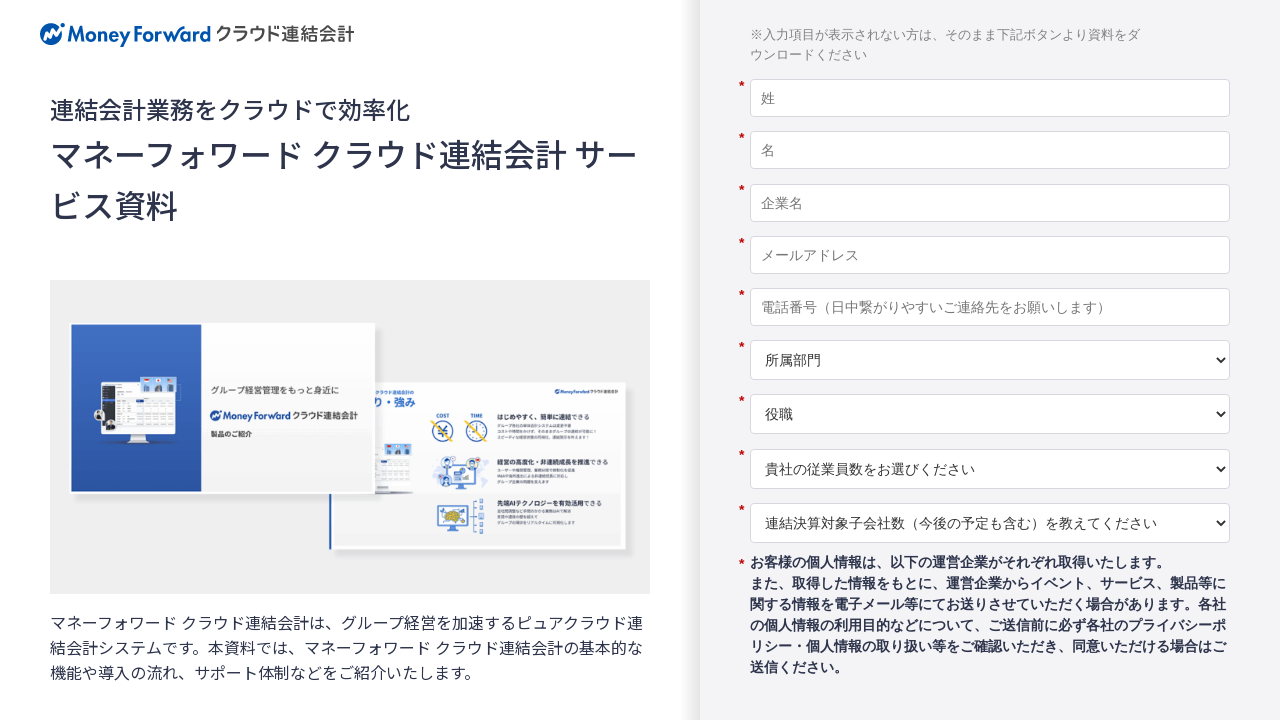

--- FILE ---
content_type: application/javascript; charset=UTF-8
request_url: https://dev.visualwebsiteoptimizer.com/j.php?a=740981&u=https%3A%2F%2Fbiz.moneyforward.com%2Flibrary%2F10012%2F%3Fprovider%3Dbizkarte%26provider_info%3Dcv.49790.part.footer%26link%3D&vn=2.1&x=true
body_size: 11835
content:
(function(){function _vwo_err(e){function gE(e,a){return"https://dev.visualwebsiteoptimizer.com/ee.gif?a=740981&s=j.php&_cu="+encodeURIComponent(window.location.href)+"&e="+encodeURIComponent(e&&e.message&&e.message.substring(0,1e3)+"&vn=")+(e&&e.code?"&code="+e.code:"")+(e&&e.type?"&type="+e.type:"")+(e&&e.status?"&status="+e.status:"")+(a||"")}var vwo_e=gE(e);try{typeof navigator.sendBeacon==="function"?navigator.sendBeacon(vwo_e):(new Image).src=vwo_e}catch(err){}}try{var extE=0,prevMode=false;window._VWO_Jphp_StartTime = (window.performance && typeof window.performance.now === 'function' ? window.performance.now() : new Date().getTime());;;(function(){window._VWO=window._VWO||{};var aC=window._vwo_code;if(typeof aC==='undefined'){window._vwo_mt='dupCode';return;}if(window._VWO.sCL){window._vwo_mt='dupCode';window._VWO.sCDD=true;try{if(aC){clearTimeout(window._vwo_settings_timer);var h=document.querySelectorAll('#_vis_opt_path_hides');var x=h[h.length>1?1:0];x&&x.remove();}}catch(e){}return;}window._VWO.sCL=true;;window._vwo_mt="live";var localPreviewObject={};var previewKey="_vis_preview_"+740981;var wL=window.location;;try{localPreviewObject[previewKey]=window.localStorage.getItem(previewKey);JSON.parse(localPreviewObject[previewKey])}catch(e){localPreviewObject[previewKey]=""}try{window._vwo_tm="";var getMode=function(e){var n;if(window.name.indexOf(e)>-1){n=window.name}else{n=wL.search.match("_vwo_m=([^&]*)");n=n&&atob(decodeURIComponent(n[1]))}return n&&JSON.parse(n)};var ccMode=getMode("_vwo_cc");if(window.name.indexOf("_vis_heatmap")>-1||window.name.indexOf("_vis_editor")>-1||ccMode||window.name.indexOf("_vis_preview")>-1){try{if(ccMode){window._vwo_mt=decodeURIComponent(wL.search.match("_vwo_m=([^&]*)")[1])}else if(window.name&&JSON.parse(window.name)){window._vwo_mt=window.name}}catch(e){if(window._vwo_tm)window._vwo_mt=window._vwo_tm}}else if(window._vwo_tm.length){window._vwo_mt=window._vwo_tm}else if(location.href.indexOf("_vis_opt_preview_combination")!==-1&&location.href.indexOf("_vis_test_id")!==-1){window._vwo_mt="sharedPreview"}else if(localPreviewObject[previewKey]){window._vwo_mt=JSON.stringify(localPreviewObject)}if(window._vwo_mt!=="live"){;if(typeof extE!=="undefined"){extE=1}if(!getMode("_vwo_cc")){(function(){var cParam='';try{if(window.VWO&&window.VWO.appliedCampaigns){var campaigns=window.VWO.appliedCampaigns;for(var cId in campaigns){if(campaigns.hasOwnProperty(cId)){var v=campaigns[cId].v;if(cId&&v){cParam='&c='+cId+'-'+v+'-1';break;}}}}}catch(e){}var prevMode=false;_vwo_code.load('https://dev.visualwebsiteoptimizer.com/j.php?mode='+encodeURIComponent(window._vwo_mt)+'&a=740981&f=1&u='+encodeURIComponent(window._vis_opt_url||document.URL)+'&eventArch=true'+'&x=true'+cParam,{sL:window._vwo_code.sL});if(window._vwo_code.sL){prevMode=true;}})();}else{(function(){window._vwo_code&&window._vwo_code.finish();_vwo_ccc={u:"/j.php?a=740981&u=https%3A%2F%2Fbiz.moneyforward.com%2Flibrary%2F10012%2F%3Fprovider%3Dbizkarte%26provider_info%3Dcv.49790.part.footer%26link%3D&vn=2.1&x=true"};var s=document.createElement("script");s.src="https://app.vwo.com/visitor-behavior-analysis/dist/codechecker/cc.min.js?r="+Math.random();document.head.appendChild(s)})()}}}catch(e){var vwo_e=new Image;vwo_e.src="https://dev.visualwebsiteoptimizer.com/ee.gif?s=mode_det&e="+encodeURIComponent(e&&e.stack&&e.stack.substring(0,1e3)+"&vn=");aC&&window._vwo_code.finish()}})();
;;window._vwo_cookieDomain="moneyforward.com";;;;_vwo_surveyAssetsBaseUrl="https://cdn.visualwebsiteoptimizer.com/";;if(prevMode){return}if(window._vwo_mt === "live"){window.VWO=window.VWO||[];window._vwo_acc_id=740981;window.VWO._=window.VWO._||{};;;window.VWO.visUuid="DAE3E9AD19B03EA99E6085E0538E6A1ED|07f5f081499e0804c5fb7b5f8a91f11a";
;_vwo_code.sT=_vwo_code.finished();(function(c,a,e,d,b,z,g,sT){if(window.VWO._&&window.VWO._.isBot)return;const cookiePrefix=window._vwoCc&&window._vwoCc.cookiePrefix||"";const useLocalStorage=sT==="ls";const cookieName=cookiePrefix+"_vwo_uuid_v2";const escapedCookieName=cookieName.replace(/([.*+?^${}()|[\]\\])/g,"\\$1");const cookieDomain=g;function getValue(){if(useLocalStorage){return localStorage.getItem(cookieName)}else{const regex=new RegExp("(^|;\\s*)"+escapedCookieName+"=([^;]*)");const match=e.cookie.match(regex);return match?decodeURIComponent(match[2]):null}}function setValue(value,days){if(useLocalStorage){localStorage.setItem(cookieName,value)}else{e.cookie=cookieName+"="+value+"; expires="+new Date(864e5*days+ +new Date).toGMTString()+"; domain="+cookieDomain+"; path=/"}}let existingValue=null;if(sT){const cookieRegex=new RegExp("(^|;\\s*)"+escapedCookieName+"=([^;]*)");const cookieMatch=e.cookie.match(cookieRegex);const cookieValue=cookieMatch?decodeURIComponent(cookieMatch[2]):null;const lsValue=localStorage.getItem(cookieName);if(useLocalStorage){if(lsValue){existingValue=lsValue;if(cookieValue){e.cookie=cookieName+"=; expires=Thu, 01 Jan 1970 00:00:01 GMT; domain="+cookieDomain+"; path=/"}}else if(cookieValue){localStorage.setItem(cookieName,cookieValue);e.cookie=cookieName+"=; expires=Thu, 01 Jan 1970 00:00:01 GMT; domain="+cookieDomain+"; path=/";existingValue=cookieValue}}else{if(cookieValue){existingValue=cookieValue;if(lsValue){localStorage.removeItem(cookieName)}}else if(lsValue){e.cookie=cookieName+"="+lsValue+"; expires="+new Date(864e5*366+ +new Date).toGMTString()+"; domain="+cookieDomain+"; path=/";localStorage.removeItem(cookieName);existingValue=lsValue}}a=existingValue||a}else{const regex=new RegExp("(^|;\\s*)"+escapedCookieName+"=([^;]*)");const match=e.cookie.match(regex);a=match?decodeURIComponent(match[2]):a}-1==e.cookie.indexOf("_vis_opt_out")&&-1==d.location.href.indexOf("vwo_opt_out=1")&&(window.VWO.visUuid=a),a=a.split("|"),b=new Image,g=window._vis_opt_domain||c||d.location.hostname.replace(/^www\./,""),b.src="https://dev.visualwebsiteoptimizer.com/v.gif?cd="+(window._vis_opt_cookieDays||0)+"&a=740981&d="+encodeURIComponent(d.location.hostname.replace(/^www\./,"") || c)+"&u="+a[0]+"&h="+a[1]+"&t="+z,d.vwo_iehack_queue=[b],setValue(a.join("|"),366)})("moneyforward.com",window.VWO.visUuid,document,window,0,_vwo_code.sT,"moneyforward.com","false"||null);
;clearTimeout(window._vwo_settings_timer);window._vwo_settings_timer=null;;;;;var vwoCode=window._vwo_code;if(vwoCode.filterConfig&&vwoCode.filterConfig.filterTime==="balanced"){vwoCode.removeLoaderAndOverlay()}var vwo_CIF=false;var UAP=false;;;var _vwo_style=document.getElementById('_vis_opt_path_hides'),_vwo_css=(vwoCode.hide_element_style?vwoCode.hide_element_style():'{opacity:0 !important;filter:alpha(opacity=0) !important;background:none !important;transition:none !important;}')+':root {--vwo-el-opacity:0 !important;--vwo-el-filter:alpha(opacity=0) !important;--vwo-el-bg:none !important;--vwo-el-ts:none !important;}',_vwo_text="" + _vwo_css;if (_vwo_style) { var e = _vwo_style.classList.contains("_vis_hide_layer") && _vwo_style; if (UAP && !UAP() && vwo_CIF && !vwo_CIF()) { e ? e.parentNode.removeChild(e) : _vwo_style.parentNode.removeChild(_vwo_style) } else { if (e) { var t = _vwo_style = document.createElement("style"), o = document.getElementsByTagName("head")[0], s = document.querySelector("#vwoCode"); t.setAttribute("id", "_vis_opt_path_hides"), s && t.setAttribute("nonce", s.nonce), t.setAttribute("type", "text/css"), o.appendChild(t) } if (_vwo_style.styleSheet) _vwo_style.styleSheet.cssText = _vwo_text; else { var l = document.createTextNode(_vwo_text); _vwo_style.appendChild(l) } e ? e.parentNode.removeChild(e) : _vwo_style.removeChild(_vwo_style.childNodes[0])}};window.VWO.ssMeta = { enabled: 0, noSS: 0 };;;VWO._=VWO._||{};window._vwo_clicks=false;VWO._.allSettings=(function(){return{dataStore:{campaigns:{414:{"name":"2025_0978【請求書 1p】CVポイントを追加するテスト","ep":1767672660000,"globalCode":[],"comb_n":{"2":"Variation-1","1":"Control"},"ps":false,"stag":1,"mt":{"2":"3176753","1":"3181352","3":"2335129"},"pgre":true,"ss":null,"id":414,"version":4,"cEV":1,"combs":{"2":0.5,"1":0.5},"sections":{"1":{"path":"","variationsRegex":{"2":"^https\\:\\\/\\\/biz\\.moneyforward\\.com\\\/invoice\\?ptn\\=2025_0978_01(?:#.*)?.*$","1":"^https\\:\\\/\\\/biz\\.moneyforward\\.com\\\/invoice\\\/?(?:[\\?#].*)?$"},"variations":{"2":"https:\/\/biz.moneyforward.com\/invoice\/?ptn=2025_0978_01","1":"https:\/\/biz.moneyforward.com\/invoice\/"},"triggers":[],"variation_names":{"2":"Variation-1","1":"Control"},"segment":{"2":1,"1":1},"urlModes":{"2":1,"1":1}}},"varSegAllowed":false,"goals":{"2":{"type":"CUSTOM_GOAL","mca":false,"identifier":"vwo_dom_click"},"1":{"type":"CUSTOM_GOAL","mca":false,"identifier":"vwo_dom_click"},"3":{"type":"CUSTOM_GOAL","mca":false,"identifier":"vwo_pageView"}},"triggers":["21573757"],"multiple_domains":0,"status":"RUNNING","metrics":[{"type":"m","id":1,"metricId":393947},{"type":"m","id":2,"metricId":393233},{"type":"m","id":3,"metricId":295057}],"sV":1,"type":"SPLIT_URL","exclude_url":"","ibe":0,"urlRegex":"^https\\:\\\/\\\/biz\\.moneyforward\\.com\\\/invoice(?:(\\?[^#]*))?(?:(#.*))?$","manual":false,"pc_traffic":100,"segment_code":"true","clickmap":0}, 404:{"name":"デジマ_キャンペーンサイト_電帳法_新規LP検証_202512_404","ep":1765879567000,"globalCode":[],"comb_n":{"2":"Variation-1","1":"Control"},"ps":false,"stag":"s_404","mt":{"1":"3176753"},"ss":{"csa":0},"pgre":true,"version":4,"id":404,"combs":{"2":0.5,"1":0.5},"sections":{"1":{"path":"","variationsRegex":{"2":"^https\\:\\\/\\\/biz\\.moneyforward\\.com\\\/campaign\\\/mf_cloud\\\/36936\\\/?(?:[\\?#].*)?$","1":"^https\\:\\\/\\\/biz\\.moneyforward\\.com\\\/campaign\\\/mf_cloud\\\/52305\\\/?(?:[\\?#].*)?$"},"variations":{"2":"https:\/\/biz.moneyforward.com\/campaign\/mf_cloud\/36936\/","1":"https:\/\/biz.moneyforward.com\/campaign\/mf_cloud\/52305\/"},"triggers":[],"variation_names":{"2":"Variation-1","1":"Control"},"segment":{"2":1,"1":1},"urlModes":{"2":1,"1":1}}},"varSegAllowed":false,"goals":{"1":{"type":"CUSTOM_GOAL","mca":false,"identifier":"vwo_dom_click"}},"triggers":["21090001"],"multiple_domains":0,"status":"RUNNING","metrics":[{"type":"m","id":1,"metricId":393233}],"sV":1,"type":"SPLIT_URL","exclude_url":"","ibe":0,"urlRegex":"^https\\:\\\/\\\/biz\\.moneyforward\\.com\\\/campaign\\\/mf_cloud\\\/52305(?:(\\?[^#]*))?(?:(#.*))?$","manual":false,"pc_traffic":100,"segment_code":"(_vwo_s().f_e(_vwo_s().ts(), 'pst'))","clickmap":0}, 408:{"name":"2025_0955【債務支払TOP 1p】銀行振込APIセクションの追加","ep":1766027627000,"globalCode":[],"comb_n":{"2":"バリエーション-1","1":"コントロール"},"ps":false,"stag":1,"mt":{"2":"3181352","1":"3176753"},"pgre":true,"ss":null,"id":408,"version":4,"cEV":1,"combs":{"2":0.5,"1":0.5},"sections":{"1":{"path":"","variationsRegex":{"2":"^https\\:\\\/\\\/biz\\.moneyforward\\.com\\\/payable\\?ptn\\=2025_0955_01(?:#.*)?.*$","1":"^https\\:\\\/\\\/biz\\.moneyforward\\.com\\\/payable\\\/?(?:[\\?#].*)?$"},"variations":{"2":"https:\/\/biz.moneyforward.com\/payable\/?ptn=2025_0955_01","1":"https:\/\/biz.moneyforward.com\/payable\/"},"triggers":[],"variation_names":{"2":"バリエーション-1","1":"コントロール"},"segment":{"2":1,"1":1},"urlModes":{"2":1,"1":1}}},"varSegAllowed":false,"goals":{"2":{"type":"CUSTOM_GOAL","mca":false,"identifier":"vwo_dom_click"},"1":{"type":"CUSTOM_GOAL","mca":false,"identifier":"vwo_dom_click"}},"triggers":["21542440"],"multiple_domains":0,"status":"RUNNING","metrics":[{"type":"m","id":1,"metricId":393233},{"type":"m","id":2,"metricId":393947}],"sV":1,"type":"SPLIT_URL","exclude_url":"","ibe":0,"urlRegex":"^https\\:\\\/\\\/biz\\.moneyforward\\.com\\\/payable(?:(\\?[^#]*))?(?:(#.*))?$","manual":false,"pc_traffic":100,"segment_code":"true","clickmap":0}, 407:{"name":"Campaign 407","ep":1765965734000,"globalCode":[],"comb_n":{"2":"Variation-1","1":"Control"},"ps":false,"stag":"s_407","mt":{"1":"3176753"},"ss":{"csa":0},"pgre":true,"version":4,"id":407,"combs":{"2":0.5,"1":0.5},"sections":{"1":{"path":"","variationsRegex":{"2":"^https\\:\\\/\\\/biz\\.moneyforward\\.com\\\/campaign\\\/expense\\\/55405\\\/?(?:[\\?#].*)?$","1":"^https\\:\\\/\\\/biz\\.moneyforward\\.com\\\/campaign\\\/expense\\\/35256\\\/?(?:[\\?#].*)?$"},"variations":{"2":"https:\/\/biz.moneyforward.com\/campaign\/expense\/55405\/","1":"https:\/\/biz.moneyforward.com\/campaign\/expense\/35256\/"},"triggers":[],"variation_names":{"2":"Variation-1","1":"Control"},"segment":{"2":1,"1":1},"urlModes":{"2":1,"1":1}}},"varSegAllowed":false,"goals":{"1":{"type":"CUSTOM_GOAL","mca":false,"identifier":"vwo_dom_click"}},"triggers":["21124522"],"multiple_domains":0,"status":"RUNNING","metrics":[{"type":"m","id":1,"metricId":393233}],"sV":1,"type":"SPLIT_URL","exclude_url":"","ibe":0,"urlRegex":"^https\\:\\\/\\\/biz\\.moneyforward\\.com\\\/campaign\\\/expense\\\/35256(?:(\\?[^#]*))?(?:(#.*))?$","manual":false,"pc_traffic":100,"segment_code":"(_vwo_s().f_e(_vwo_s().ts(), 'pst'))","clickmap":0}, 395:{"name":"デジマ_キャンペーンサイト適性検査_新規LP検証_202512_395","ep":1764896987000,"globalCode":[],"comb_n":{"2":"Variation-1","1":"Control"},"ps":false,"stag":"s_395","mt":{"1":"3176753"},"ss":{"csa":0},"pgre":true,"version":4,"id":395,"combs":{"2":0.5,"1":0.5},"sections":{"1":{"path":"","variationsRegex":{"2":"^https\\:\\\/\\\/biz\\.moneyforward\\.com\\\/campaign\\\/aptitude\\-test\\\/54957\\\/?(?:[\\?#].*)?$","1":"^https\\:\\\/\\\/biz\\.moneyforward\\.com\\\/aptitude\\-test\\\/?(?:[\\?#].*)?$"},"variations":{"2":"https:\/\/biz.moneyforward.com\/campaign\/aptitude-test\/54957\/","1":"https:\/\/biz.moneyforward.com\/aptitude-test\/"},"triggers":[],"variation_names":{"2":"Variation-1","1":"Control"},"segment":{"2":1,"1":1},"urlModes":{"2":1,"1":1}}},"varSegAllowed":false,"goals":{"1":{"type":"CUSTOM_GOAL","mca":false,"identifier":"vwo_dom_click"}},"triggers":["20788564"],"multiple_domains":0,"status":"RUNNING","metrics":[{"type":"m","id":1,"metricId":393233}],"sV":1,"type":"SPLIT_URL","exclude_url":"","ibe":0,"urlRegex":"^https\\:\\\/\\\/biz\\.moneyforward\\.com\\\/aptitude\\-test(?:(\\?[^#]*))?(?:(#.*))?$","manual":false,"pc_traffic":100,"segment_code":"(_vwo_s().f_e(_vwo_s().ts(), 'pst'))","clickmap":0}, 382:{"name":"2025_0830【インボイス 1p】TOPページのリニューアル","ep":1763602699000,"globalCode":[],"comb_n":{"2":"バリエーション-1","1":"コントロール"},"ps":false,"stag":1,"mt":{"2":"3181352","1":"3176753"},"pgre":true,"ss":null,"id":382,"version":4,"cEV":1,"combs":{"2":0.5,"1":0.5},"sections":{"1":{"path":"","variationsRegex":{"2":"^https\\:\\\/\\\/biz\\.moneyforward\\.com\\\/cloud\\-invoice\\?ptn\\=2025_0830_01(?:#.*)?.*$","1":"^https\\:\\\/\\\/biz\\.moneyforward\\.com\\\/cloud\\-invoice\\\/?(?:[\\?#].*)?$"},"variations":{"2":"https:\/\/biz.moneyforward.com\/cloud-invoice\/?ptn=2025_0830_01","1":"https:\/\/biz.moneyforward.com\/cloud-invoice\/"},"triggers":[],"variation_names":{"2":"バリエーション-1","1":"コントロール"},"segment":{"2":1,"1":1},"urlModes":{"2":1,"1":1}}},"varSegAllowed":false,"goals":{"2":{"type":"CUSTOM_GOAL","mca":false,"identifier":"vwo_dom_click"},"1":{"type":"CUSTOM_GOAL","mca":false,"identifier":"vwo_dom_click"}},"triggers":["21542383"],"multiple_domains":0,"status":"RUNNING","metrics":[{"type":"m","id":1,"metricId":393233},{"type":"m","id":2,"metricId":393947}],"sV":1,"type":"SPLIT_URL","exclude_url":"","ibe":0,"urlRegex":"^https\\:\\\/\\\/biz\\.moneyforward\\.com\\\/cloud\\-invoice(?:(\\?[^#]*))?(?:(#.*))?$","manual":false,"pc_traffic":100,"segment_code":"true","clickmap":0}, 415:{"name":"2026_0017_【給与 1p】給与TOPのプライマリーを変更する","ep":1767673315000,"globalCode":[],"comb_n":{"2":"Variation-1","1":"Control"},"ps":false,"stag":1,"mt":{"2":"3181352","1":"3176753"},"pgre":true,"ss":null,"id":415,"version":4,"cEV":1,"combs":{"2":0.5,"1":0.5},"sections":{"1":{"path":"","variationsRegex":{"2":"^https\\:\\\/\\\/biz\\.moneyforward\\.com\\\/payroll\\?ptn\\=2026_0017_01(?:#.*)?.*$","1":"^https\\:\\\/\\\/biz\\.moneyforward\\.com\\\/payroll\\\/?(?:[\\?#].*)?$"},"variations":{"2":"https:\/\/biz.moneyforward.com\/payroll\/?ptn=2026_0017_01","1":"https:\/\/biz.moneyforward.com\/payroll\/"},"triggers":[],"variation_names":{"2":"Variation-1","1":"Control"},"segment":{"2":1,"1":1},"urlModes":{"2":1,"1":1}}},"varSegAllowed":false,"goals":{"2":{"type":"CUSTOM_GOAL","mca":false,"identifier":"vwo_dom_click"},"1":{"type":"CUSTOM_GOAL","mca":false,"identifier":"vwo_dom_click"}},"triggers":["21605611"],"multiple_domains":0,"status":"RUNNING","metrics":[{"type":"m","id":1,"metricId":393233},{"type":"m","id":2,"metricId":393947}],"sV":1,"type":"SPLIT_URL","exclude_url":"","ibe":0,"urlRegex":"^https\\:\\\/\\\/biz\\.moneyforward\\.com\\\/payroll(?:(\\?[^#]*))?(?:(#.*))?$","manual":false,"pc_traffic":100,"segment_code":"true","clickmap":0}, 386:{"name":"デジマ_キャンペーンサイト_会計_会計Plus_会計共通検証_202511_386","ep":1763700483000,"globalCode":[],"comb_n":{"2":"Variation-1","1":"Control"},"ps":false,"stag":"s_386","mt":{"2":"3181352","1":"2335129","4":"3660607","3":"3176753"},"ss":{"csa":0},"pgre":true,"version":4,"id":386,"combs":{"2":0.5,"1":0.5},"sections":{"1":{"path":"","variationsRegex":{"2":"^https\\:\\\/\\\/biz\\.moneyforward\\.com\\\/accounting_plus\\\/?(?:[\\?#].*)?$","1":"^https\\:\\\/\\\/biz\\.moneyforward\\.com\\\/campaign\\\/mf_cloud\\\/54954\\\/?(?:[\\?#].*)?$"},"variations":{"2":"https:\/\/biz.moneyforward.com\/accounting_plus\/","1":"https:\/\/biz.moneyforward.com\/campaign\/mf_cloud\/54954\/"},"triggers":[],"variation_names":{"2":"Variation-1","1":"Control"},"segment":{"2":1,"1":1},"urlModes":{"2":1,"1":1}}},"varSegAllowed":false,"goals":{"2":{"type":"CUSTOM_GOAL","mca":false,"identifier":"vwo_dom_click"},"1":{"type":"CUSTOM_GOAL","mca":false,"identifier":"vwo_pageView"},"4":{"type":"CUSTOM_GOAL","mca":false,"identifier":"vwo_pageView"},"3":{"type":"CUSTOM_GOAL","mca":false,"identifier":"vwo_dom_click"}},"triggers":[20419006],"multiple_domains":0,"status":"RUNNING","metrics":[{"type":"m","id":1,"metricId":295057},{"type":"m","id":2,"metricId":393947},{"type":"m","id":3,"metricId":393233},{"type":"m","id":4,"metricId":432427}],"sV":1,"type":"SPLIT_URL","exclude_url":"","ibe":0,"urlRegex":"^https\\:\\\/\\\/biz\\.moneyforward\\.com\\\/campaign\\\/mf_cloud\\\/54954(?:(\\?[^#]*))?(?:(#.*))?$","manual":false,"pc_traffic":100,"segment_code":"(_vwo_s().f_e(_vwo_s().ts(), 'pst'))","clickmap":0}, 413:{"name":"デジマ_キャンペーンサイト_サーベイ_新規LP検証_202601_413","ep":1767607741000,"globalCode":[],"comb_n":{"2":"Variation-1","1":"Control"},"ps":false,"stag":"s_413","mt":{"1":"3176753"},"ss":{"csa":0},"pgre":true,"version":4,"id":413,"combs":{"2":0.5,"1":0.5},"sections":{"1":{"path":"","variationsRegex":{"2":"^https\\:\\\/\\\/biz\\.moneyforward\\.com\\\/campaign\\\/survey\\\/55336\\\/?(?:[\\?#].*)?$","1":"^https\\:\\\/\\\/biz\\.moneyforward\\.com\\\/survey\\\/?(?:[\\?#].*)?$"},"variations":{"2":"https:\/\/biz.moneyforward.com\/campaign\/survey\/55336\/","1":"https:\/\/biz.moneyforward.com\/survey\/"},"triggers":[],"variation_names":{"2":"Variation-1","1":"Control"},"segment":{"2":1,"1":1},"urlModes":{"2":1,"1":1}}},"varSegAllowed":false,"goals":{"1":{"type":"CUSTOM_GOAL","mca":false,"identifier":"vwo_dom_click"}},"triggers":["21554014"],"multiple_domains":0,"status":"RUNNING","metrics":[{"type":"m","id":1,"metricId":393233}],"sV":1,"type":"SPLIT_URL","exclude_url":"","ibe":0,"urlRegex":"^https\\:\\\/\\\/biz\\.moneyforward\\.com\\\/survey(?:(\\?[^#]*))?(?:(#.*))?$","manual":false,"pc_traffic":100,"segment_code":"(_vwo_s().f_e(_vwo_s().ts(), 'pst'))","clickmap":0}, 365:{"name":"デジマ_キャンペーンサイト_福利厚生賃貸_新規LP検証_202511_365","ep":1761730089000,"globalCode":[],"comb_n":{"2":"Variation-1","1":"Control"},"ps":false,"stag":"s_365","mt":{"1":"3176753"},"ss":{"csa":0},"pgre":true,"version":4,"id":365,"combs":{"2":0.5,"1":0.5},"sections":{"1":{"path":"","variationsRegex":{"2":"^https\\:\\\/\\\/biz\\.moneyforward\\.com\\\/campaign\\\/corporate\\-housing\\-benefits\\\/54538\\\/?(?:[\\?#].*)?$","1":"^https\\:\\\/\\\/biz\\.moneyforward\\.com\\\/corporate\\-housing\\-benefits\\\/?(?:[\\?#].*)?$"},"variations":{"2":"https:\/\/biz.moneyforward.com\/campaign\/corporate-housing-benefits\/54538\/","1":"https:\/\/biz.moneyforward.com\/corporate-housing-benefits\/"},"triggers":[],"variation_names":{"2":"Variation-1","1":"Control"},"segment":{"2":1,"1":1},"urlModes":{"2":1,"1":1}}},"varSegAllowed":false,"goals":{"1":{"type":"CUSTOM_GOAL","mca":false,"identifier":"vwo_dom_click"}},"triggers":["21078511"],"multiple_domains":0,"status":"RUNNING","metrics":[{"type":"m","id":1,"metricId":393233}],"sV":1,"type":"SPLIT_URL","exclude_url":"","ibe":0,"urlRegex":"^https\\:\\\/\\\/biz\\.moneyforward\\.com\\\/corporate\\-housing\\-benefits(?:(\\?[^#]*))?(?:(#.*))?$","manual":false,"pc_traffic":100,"segment_code":"(_vwo_s().f_e(_vwo_s().ts(), 'pst'))","clickmap":0}, 402:{"name":"2026_0023【会計Plus1p】MVコピーのABCテスト","ep":1765437188000,"muts":{"post":{"refresh":true,"enabled":true}},"globalCode":[],"stag":"s_402","comb_n":{"2":"バリエーション-1","1":"コントロール","3":"バリエーション-2"},"ps":false,"mt":{"2":"3181352","1":"3176753"},"pgre":true,"pg_config":["3095590"],"ss":{"csa":0},"id":402,"version":4,"sections":{"1":{"path":"","triggers":[],"variations":{"2":[{"tag":"C_740981_402_1_2_0","xpath":".app-mv-lead","rtag":"R_740981_402_1_2_0"}],"1":[],"3":[{"tag":"C_740981_402_1_3_0","xpath":".app-mv-lead","rtag":"R_740981_402_1_3_0"},{"tag":"C_740981_402_1_3_1","xpath":".app-mv-title","rtag":"R_740981_402_1_3_1"}]},"variation_names":{"2":"バリエーション-1","1":"コントロール","3":"バリエーション-2"},"globalWidgetSnippetIds":{"2":[],"1":[],"3":[]},"editorXPaths":{"2":".app-mv-lead","1":"","3":".app-mv-lead,.app-mv-title"},"segment":{"2":1,"1":1,"3":1}}},"combs":{"2":0.333333,"1":0.333333,"3":0.333333},"aMTP":1,"varSegAllowed":false,"goals":{"2":{"type":"CUSTOM_GOAL","mca":false,"identifier":"vwo_dom_click"},"1":{"type":"CUSTOM_GOAL","mca":false,"identifier":"vwo_dom_click"}},"triggers":["21542446"],"multiple_domains":0,"status":"RUNNING","metrics":[{"type":"m","id":1,"metricId":393233},{"type":"m","id":2,"metricId":393947}],"sV":1,"type":"VISUAL_AB","ibe":0,"exclude_url":"","manual":false,"urlRegex":"","pc_traffic":100,"segment_code":"(_vwo_s().f_e(_vwo_s().ts(), 'org'))","clickmap":0}},changeSets:{},plugins:{"IP":"18.223.195.251","DACDNCONFIG":{"SD":false,"SST":false,"SPA":true,"DONT_IOS":false,"CJ":false,"RDBG":false,"DNDOFST":1000,"jsConfig":{"earc":1,"m360":1,"ast":1},"FB":false,"CKLV":false,"DLRE":false,"CINSTJS":false,"CRECJS":false,"eNC":false,"IAF":false,"BSECJ":false,"PRTHD":false,"debugEvt":false,"CSHS":false,"AST":true,"SCC":"{\"sT\":2000,\"hE\":\"body\",\"cache\":0}","SPAR":false,"UCP":false,"aSM":false,"DT":{"DEVICE":"mobile","TC":"function(){ return _vwo_t.cm('eO','js',VWO._.dtc.ctId); };","SEGMENTCODE":"function(){ return _vwo_s().f_e(_vwo_s().dt(),'mobile') };","DELAYAFTERTRIGGER":1000}},"LIBINFO":{"OPA":{"HASH":"3625c20b37b5ba0c1608386673a4bd8fbr","PATH":"\/4.0"},"TRACK":{"LIB_SUFFIX":"","HASH":"13868f8d526ad3d74df131c9d3ab264bbr"},"WORKER":{"HASH":"70faafffa0475802f5ee03ca5ff74179br"},"SURVEY_HTML":{"HASH":"b436fedfa1cc963271ea0920f91fd465br"},"SURVEY_DEBUG_EVENTS":{"HASH":"5422a9247274a192ad707ccb4975fd52br"},"DEBUGGER_UI":{"HASH":"ac2f1194867fde41993ef74a1081ed6bbr"},"EVAD":{"LIB_SUFFIX":"","HASH":""},"HEATMAP_HELPER":{"HASH":"c5d6deded200bc44b99989eeb81688a4br"},"SURVEY":{"HASH":"229f874a3300b33838ca01f83ae40e30br"}},"ACCTZ":"Asia\/Tokyo","UA":{"os":"MacOS","dt":"spider","br":"Other","de":"Other","ps":"desktop:false:Mac OS X:10.15.7:ClaudeBot:1:Spider"},"PIICONFIG":false,"GEO":{"c":"Columbus","cEU":"","rn":"Ohio","cc":"US","cn":"United States","r":"OH","conC":"NA","vn":"geoip2"}},vwoData:{"gC":null,"pR":[]},crossDomain:{},integrations:{},events:{"vwo_repeatedHovered":{},"vwo_sessionSync":{},"vwo_screenViewed":{},"vwo_variationShown":{},"vwo_log":{},"vwo_debugLogs":{},"vwo_sdkDebug":{},"vwo_dom_click":{"nS":["target.innerText","target"]},"vwo_trackGoalVisited":{},"vwo_surveyQuestionSubmitted":{},"vwo_syncVisitorProp":{},"vwo_surveyCompleted":{},"vwo_dom_submit":{},"vwo_analyzeHeatmap":{},"vwo_analyzeRecording":{},"vwo_analyzeForm":{},"vwo_performance":{},"vwo_repeatedScrolled":{},"vwo_tabOut":{},"vwo_mouseout":{},"vwo_selection":{},"vwo_copy":{},"vwo_quickBack":{},"vwo_pageRefreshed":{},"vwo_cursorThrashed":{},"vwo_recommendation_block_shown":{},"vwo_surveyAttempted":{},"vwo_surveyQuestionDisplayed":{},"vwo_surveyQuestionAttempted":{},"vwo_pageUnload":{},"vwo_orientationChanged":{},"vwo_appTerminated":{},"vwo_appComesInForeground":{},"vwo_appLaunched":{},"vwo_networkChanged":{},"vwo_autoCapture":{},"vwo_zoom":{},"vwo_longPress":{},"vwo_scroll":{},"vwo_singleTap":{},"vwo_appNotResponding":{},"vwo_appCrashed":{},"vwo_vA":{},"vwo_survey_questionShown":{},"vwo_survey_display":{},"vwo_survey_complete":{},"vwo_survey_close":{},"vwo_survey_attempt":{},"vwo_customConversion":{},"vwo_revenue":{},"vwo_dom_hover":{},"vwo_sdkUsageStats":{},"vwo_fmeSdkInit":{},"vwo_appGoesInBackground":{},"vwo_tabIn":{},"vwo_timer":{"nS":["timeSpent"]},"vwo_dom_scroll":{"nS":["pxBottom","bottom","top","pxTop"]},"vwo_goalVisit":{"nS":["expId"]},"vwo_surveyExtraData":{},"vwo_surveyDisplayed":{},"vwo_surveyClosed":{},"vwo_customTrigger":{},"vwo_fling":{},"vwo_doubleTap":{},"vwo_pageView":{},"vwo_page_session_count":{},"vwo_rC":{},"vwo_survey_surveyCompleted":{},"vwo_survey_submit":{},"vwo_survey_reachedThankyou":{},"vwo_survey_questionAttempted":{},"vwo_leaveIntent":{},"vwo_conversion":{},"vwo_newSessionCreated":{},"vwo_errorOnPage":{}},visitorProps:{"vwo_email":{},"vwo_domain":{}},uuid:"DAE3E9AD19B03EA99E6085E0538E6A1ED",syV:{},syE:{},cSE:{},CIF:false,syncEvent:"sessionCreated",syncAttr:"sessionCreated"},sCIds:["414","417","404","408","407","395","382","411","415","386","413","365"],oCids:["405","401","402"],triggers:{"21554014":{"cnds":["o",{"id":500,"event":"vwo_pageView","filters":["o",["storage.cookies._vis_opt_exp_413_combi","nbl"],["storage.cookies._vis_opt_exp_413_split","nbl"]]},["a",{"event":"vwo_visibilityTriggered","id":5,"filters":[]},{"id":1000,"event":"vwo_pageView","filters":[["trafficSource","in",["pst"]]]}]],"dslv":2},"20788564":{"cnds":["o",{"id":500,"event":"vwo_pageView","filters":["o",["storage.cookies._vis_opt_exp_395_combi","nbl"],["storage.cookies._vis_opt_exp_395_split","nbl"]]},["a",{"event":"vwo_visibilityTriggered","id":5,"filters":[]},{"id":1000,"event":"vwo_pageView","filters":[["trafficSource","in",["pst"]]]}]],"dslv":2},"21090001":{"cnds":["o",{"id":500,"event":"vwo_pageView","filters":["o",["storage.cookies._vis_opt_exp_404_combi","nbl"],["storage.cookies._vis_opt_exp_404_split","nbl"]]},["a",{"event":"vwo_visibilityTriggered","id":5,"filters":[]},{"id":1000,"event":"vwo_pageView","filters":[["trafficSource","in",["pst"]]]}]],"dslv":2},"21124522":{"cnds":["o",{"id":500,"event":"vwo_pageView","filters":["o",["storage.cookies._vis_opt_exp_407_combi","nbl"],["storage.cookies._vis_opt_exp_407_split","nbl"]]},["a",{"event":"vwo_visibilityTriggered","id":5,"filters":[]},{"id":1000,"event":"vwo_pageView","filters":[["trafficSource","in",["pst"]]]}]],"dslv":2},"3176753":{"cnds":[{"id":1000,"event":"vwo_dom_click","filters":[["event.targetUrl","pgc","1994449"]]}],"dslv":2},"2335129":{"cnds":[{"id":1000,"event":"vwo_pageView","filters":[["page.url","pgc","1995661"]]}],"dslv":2},"3660607":{"cnds":[{"id":1000,"event":"vwo_pageView","filters":[["page.url","pgc","2960023"]]}],"dslv":2},"2":{"cnds":[{"event":"vwo_variationShown","id":100}]},"5":{"cnds":[{"event":"vwo_postInit","id":101}]},"8":{"cnds":[{"event":"vwo_pageView","id":102}]},"9":{"cnds":[{"event":"vwo_groupCampTriggered","id":105}]},"21542440":{"cnds":["o",["a",{"id":500,"event":"vwo_pageView","filters":[["storage.cookies._vis_opt_exp_408_split","nbl"]]},{"id":504,"event":"vwo_pageView","filters":[["page.url","urlReg","^https\\:\\\/\\\/biz\\.moneyforward\\.com\\\/payable\\?ptn\\=2025_0955_01(?:#.*)?.*$"]]}],["a",{"event":"vwo_visibilityTriggered","id":5,"filters":[]},{"id":1000,"event":"vwo_pageView","filters":[]}]],"dslv":2},"3181352":{"cnds":[{"id":1000,"event":"vwo_dom_click","filters":[["event.targetUrl","pgc","2376445"]]}],"dslv":2},"21542383":{"cnds":["o",["a",{"id":500,"event":"vwo_pageView","filters":[["storage.cookies._vis_opt_exp_382_split","nbl"]]},{"id":504,"event":"vwo_pageView","filters":[["page.url","urlReg","^https\\:\\\/\\\/biz\\.moneyforward\\.com\\\/cloud\\-invoice\\?ptn\\=2025_0830_01(?:#.*)?.*$"]]}],["a",{"event":"vwo_visibilityTriggered","id":5,"filters":[]},{"id":1000,"event":"vwo_pageView","filters":[]}]],"dslv":2},"21573757":{"cnds":["o",["a",{"id":500,"event":"vwo_pageView","filters":[["storage.cookies._vis_opt_exp_414_split","nbl"]]},{"id":504,"event":"vwo_pageView","filters":[["page.url","urlReg","^https\\:\\\/\\\/biz\\.moneyforward\\.com\\\/invoice\\?ptn\\=2025_0978_01(?:#.*)?.*$"]]}],["a",{"event":"vwo_visibilityTriggered","id":5,"filters":[]},{"id":1000,"event":"vwo_pageView","filters":[]}]],"dslv":2},"21605611":{"cnds":["o",["a",{"id":500,"event":"vwo_pageView","filters":[["storage.cookies._vis_opt_exp_415_split","nbl"]]},{"id":504,"event":"vwo_pageView","filters":[["page.url","urlReg","^https\\:\\\/\\\/biz\\.moneyforward\\.com\\\/payroll\\?ptn\\=2026_0017_01(?:#.*)?.*$"]]}],["a",{"event":"vwo_visibilityTriggered","id":5,"filters":[]},{"id":1000,"event":"vwo_pageView","filters":[]}]],"dslv":2},"20419006":{"cnds":["o",{"id":500,"event":"vwo_pageView","filters":["o",["storage.cookies._vis_opt_exp_386_combi","nbl"],["storage.cookies._vis_opt_exp_386_split","nbl"]]},["a",{"event":"vwo_visibilityTriggered","id":5,"filters":[]},{"id":1000,"event":"vwo_pageView","filters":[["trafficSource","in",["pst"]]]}]],"dslv":2},"21078511":{"cnds":["o",{"id":500,"event":"vwo_pageView","filters":["o",["storage.cookies._vis_opt_exp_365_combi","nbl"],["storage.cookies._vis_opt_exp_365_split","nbl"]]},["a",{"event":"vwo_visibilityTriggered","id":5,"filters":[]},{"id":1000,"event":"vwo_pageView","filters":[["trafficSource","in",["pst"]]]}]],"dslv":2},"21542446":{"cnds":["a",{"id":1002,"event":"vwo_pageView","filters":[]},["o",{"id":500,"event":"vwo_pageView","filters":[["storage.cookies._vis_opt_exp_402_combi","nbl"]]},["a",{"event":"vwo_mutationObserved","id":2},{"event":"vwo_notRedirecting","id":4,"filters":[]},{"event":"vwo_visibilityTriggered","id":5,"filters":[]},{"id":1000,"event":"vwo_pageView","filters":[["trafficSource","in",["org"]]]}]]],"dslv":2},"75":{"cnds":[{"event":"vwo_urlChange","id":99}]}},preTriggers:{},tags:{},rules:[{"tags":[{"data":"campaigns.413","id":"runCampaign","priority":0}],"triggers":["21554014"]},{"tags":[{"data":"campaigns.395","id":"runCampaign","priority":0}],"triggers":["20788564"]},{"tags":[{"data":"campaigns.404","id":"runCampaign","priority":0}],"triggers":["21090001"]},{"tags":[{"data":"campaigns.407","id":"runCampaign","priority":0}],"triggers":["21124522"]},{"tags":[{"data":{"type":"m","campaigns":[{"c":414,"g":2}]},"id":"metric","metricId":393233},{"data":{"type":"m","campaigns":[{"c":404,"g":1}]},"id":"metric","metricId":393233},{"data":{"type":"m","campaigns":[{"c":408,"g":1}]},"id":"metric","metricId":393233},{"data":{"type":"m","campaigns":[{"c":407,"g":1}]},"id":"metric","metricId":393233},{"data":{"type":"m","campaigns":[{"c":395,"g":1}]},"id":"metric","metricId":393233},{"data":{"type":"m","campaigns":[{"c":382,"g":1}]},"id":"metric","metricId":393233},{"data":{"type":"m","campaigns":[{"c":415,"g":1}]},"id":"metric","metricId":393233},{"data":{"type":"m","campaigns":[{"c":386,"g":3}]},"id":"metric","metricId":393233},{"data":{"type":"m","campaigns":[{"c":413,"g":1}]},"id":"metric","metricId":393233},{"data":{"type":"m","campaigns":[{"c":365,"g":1}]},"id":"metric","metricId":393233},{"data":{"type":"m","campaigns":[{"c":402,"g":1}]},"id":"metric","metricId":393233}],"triggers":["3176753"]},{"tags":[{"data":{"type":"m","campaigns":[{"c":414,"g":3}]},"id":"metric","metricId":295057},{"data":{"type":"m","campaigns":[{"c":386,"g":1}]},"id":"metric","metricId":295057}],"triggers":["2335129"]},{"tags":[{"data":"campaigns.402","id":"runCampaign","priority":4}],"triggers":["21542446"]},{"tags":[{"data":"campaigns.365","id":"runCampaign","priority":0}],"triggers":["21078511"]},{"tags":[{"data":"campaigns.382","id":"runCampaign","priority":0}],"triggers":["21542383"]},{"tags":[{"data":"campaigns.386","id":"runCampaign","priority":0}],"triggers":["20419006"]},{"tags":[{"data":{"type":"m","campaigns":[{"c":386,"g":4}]},"id":"metric","metricId":432427}],"triggers":["3660607"]},{"tags":[{"data":"campaigns.415","id":"runCampaign","priority":0}],"triggers":["21605611"]},{"tags":[{"data":"campaigns.414","id":"runCampaign","priority":0}],"triggers":["21573757"]},{"tags":[{"data":{"type":"m","campaigns":[{"c":414,"g":1}]},"id":"metric","metricId":393947},{"data":{"type":"m","campaigns":[{"c":408,"g":2}]},"id":"metric","metricId":393947},{"data":{"type":"m","campaigns":[{"c":382,"g":2}]},"id":"metric","metricId":393947},{"data":{"type":"m","campaigns":[{"c":415,"g":2}]},"id":"metric","metricId":393947},{"data":{"type":"m","campaigns":[{"c":386,"g":2}]},"id":"metric","metricId":393947},{"data":{"type":"m","campaigns":[{"c":402,"g":2}]},"id":"metric","metricId":393947}],"triggers":["3181352"]},{"tags":[{"data":"campaigns.408","id":"runCampaign","priority":0}],"triggers":["21542440"]},{"tags":[{"id":"urlChange"}],"triggers":["75"]},{"tags":[{"id":"prePostMutation","priority":3},{"priority":2,"id":"groupCampaigns"}],"triggers":["8"]},{"tags":[{"id":"visibilityService","priority":2}],"triggers":["9"]},{"tags":[{"id":"runTestCampaign"}],"triggers":["2"]},{"tags":[{"id":"checkEnvironment"}],"triggers":["5"]}],pages:{"ec":[{"2376445":{"inc":["o",["url","urlReg","(?i)https:\/\/([a-zA-Z0-9.-]+)\/registration\/new"]]}},{"1647942":{"inc":["o",["url","urlReg","(?i).*"]]}},{"1994449":{"inc":["o",["url","urlReg","(?i)https:\/\/biz\\.moneyforward\\.com\/library\/(form\/)?\\d+\/(?:\\?.*)?$"]]}},{"2376445":{"inc":["o",["url","urlReg","(?i)https:\/\/([a-zA-Z0-9.-]+)\/registration\/new"]]}},{"1994449":{"inc":["o",["url","urlReg","(?i)https:\/\/biz\\.moneyforward\\.com\/library\/(form\/)?\\d+\/(?:\\?.*)?$"]]}},{"1994449":{"inc":["o",["url","urlReg","(?i)https:\/\/biz\\.moneyforward\\.com\/library\/(form\/)?\\d+\/(?:\\?.*)?$"]]}},{"1994449":{"inc":["o",["url","urlReg","(?i)https:\/\/biz\\.moneyforward\\.com\/library\/(form\/)?\\d+\/(?:\\?.*)?$"]]}},{"2376445":{"inc":["o",["url","urlReg","(?i)https:\/\/([a-zA-Z0-9.-]+)\/registration\/new"]]}},{"1994449":{"inc":["o",["url","urlReg","(?i)https:\/\/biz\\.moneyforward\\.com\/library\/(form\/)?\\d+\/(?:\\?.*)?$"]]}},{"1994449":{"inc":["o",["url","urlReg","(?i)https:\/\/biz\\.moneyforward\\.com\/library\/(form\/)?\\d+\/(?:\\?.*)?$"]]}},{"1994449":{"inc":["o",["url","urlReg","(?i)https:\/\/biz\\.moneyforward\\.com\/library\/(form\/)?\\d+\/(?:\\?.*)?$"]]}},{"1994449":{"inc":["o",["url","urlReg","(?i)https:\/\/biz\\.moneyforward\\.com\/library\/(form\/)?\\d+\/(?:\\?.*)?$"]]}},{"2376445":{"inc":["o",["url","urlReg","(?i)https:\/\/([a-zA-Z0-9.-]+)\/registration\/new"]]}},{"1994449":{"inc":["o",["url","urlReg","(?i)https:\/\/biz\\.moneyforward\\.com\/library\/(form\/)?\\d+\/(?:\\?.*)?$"]]}},{"2376445":{"inc":["o",["url","urlReg","(?i)https:\/\/([a-zA-Z0-9.-]+)\/registration\/new"]]}},{"2376445":{"inc":["o",["url","urlReg","(?i)https:\/\/([a-zA-Z0-9.-]+)\/registration\/new"]]}},{"1994449":{"inc":["o",["url","urlReg","(?i)https:\/\/biz\\.moneyforward\\.com\/library\/(form\/)?\\d+\/(?:\\?.*)?$"]]}},{"1994449":{"inc":["o",["url","urlReg","(?i)https:\/\/biz\\.moneyforward\\.com\/library\/(form\/)?\\d+\/(?:\\?.*)?$"]]}},{"2376445":{"inc":["o",["url","urlReg","(?i)https:\/\/([a-zA-Z0-9.-]+)\/registration\/new"]]}},{"2376445":{"inc":["o",["url","urlReg","(?i)https:\/\/([a-zA-Z0-9.-]+)\/registration\/new"]]}},{"1994449":{"inc":["o",["url","urlReg","(?i)https:\/\/biz\\.moneyforward\\.com\/library\/(form\/)?\\d+\/(?:\\?.*)?$"]]}},{"1994449":{"inc":["o",["url","urlReg","(?i)https:\/\/biz\\.moneyforward\\.com\/library\/(form\/)?\\d+\/(?:\\?.*)?$"]]}},{"1994449":{"inc":["o",["url","urlReg","(?i)https:\/\/biz\\.moneyforward\\.com\/library\/(form\/)?\\d+\/(?:\\?.*)?$"]]}},{"1994449":{"inc":["o",["url","urlReg","(?i)https:\/\/biz\\.moneyforward\\.com\/library\/(form\/)?\\d+\/(?:\\?.*)?$"]]}},{"2376445":{"inc":["o",["url","urlReg","(?i)https:\/\/([a-zA-Z0-9.-]+)\/registration\/new"]]}}]},pagesEval:{"ec":[1647942]},stags:{s_417: function (vU) { return (_vwo_s().f_nin(_vwo_s().de(), 'ipod') && _vwo_s().f_nin(_vwo_s().de(), 'ipad') && _vwo_s().f_nin(_vwo_s().de(), 'iphone') && _vwo_s().f_nin(_vwo_s().de(), 'winphone') && _vwo_s().f_nin(_vwo_s().de(), 'android') && _vwo_s().f_nin(_vwo_s().de(), 'googletv') && _vwo_s().f_nin(_vwo_s().de(), 'symbian') && _vwo_s().f_nin(_vwo_s().de(), 'blackberry')) && (_vwo_s().f_d_con(_vwo_s().ua(), 'Mobile')) }, s_404: function (vU) { return (_vwo_s().f_e(_vwo_s().ts(), 'pst')) }, s_407: function (vU) { return (_vwo_s().f_e(_vwo_s().ts(), 'pst')) }, s_395: function (vU) { return (_vwo_s().f_e(_vwo_s().ts(), 'pst')) }, s_405: function (vU) { return (_vwo_s().f_nin(_vwo_s().de(), 'ipod') && _vwo_s().f_nin(_vwo_s().de(), 'ipad') && _vwo_s().f_nin(_vwo_s().de(), 'iphone') && _vwo_s().f_nin(_vwo_s().de(), 'winphone') && _vwo_s().f_nin(_vwo_s().de(), 'android') && _vwo_s().f_nin(_vwo_s().de(), 'googletv') && _vwo_s().f_nin(_vwo_s().de(), 'symbian') && _vwo_s().f_nin(_vwo_s().de(), 'blackberry')) && (_vwo_s().f_d_con(_vwo_s().ua(), 'Mobile')) }, s_401: function (vU) { return (_vwo_s().f_nin(_vwo_s().de(), 'ipod') && _vwo_s().f_nin(_vwo_s().de(), 'ipad') && _vwo_s().f_nin(_vwo_s().de(), 'iphone') && _vwo_s().f_nin(_vwo_s().de(), 'winphone') && _vwo_s().f_nin(_vwo_s().de(), 'android') && _vwo_s().f_nin(_vwo_s().de(), 'googletv') && _vwo_s().f_nin(_vwo_s().de(), 'symbian') && _vwo_s().f_nin(_vwo_s().de(), 'blackberry')) && (_vwo_s().f_d_con(_vwo_s().ua(), 'Mobile')) }, s_411: function (vU) { return (_vwo_s().f_nin(_vwo_s().de(), 'ipod') && _vwo_s().f_nin(_vwo_s().de(), 'ipad') && _vwo_s().f_nin(_vwo_s().de(), 'iphone') && _vwo_s().f_nin(_vwo_s().de(), 'winphone') && _vwo_s().f_nin(_vwo_s().de(), 'android') && _vwo_s().f_nin(_vwo_s().de(), 'googletv') && _vwo_s().f_nin(_vwo_s().de(), 'symbian') && _vwo_s().f_nin(_vwo_s().de(), 'blackberry')) && (_vwo_s().f_d_con(_vwo_s().ua(), 'Mobile')) }, s_386: function (vU) { return (_vwo_s().f_e(_vwo_s().ts(), 'pst')) }, s_413: function (vU) { return (_vwo_s().f_e(_vwo_s().ts(), 'pst')) }, s_365: function (vU) { return (_vwo_s().f_e(_vwo_s().ts(), 'pst')) }, s_402: function (vU) { return (_vwo_s().f_e(_vwo_s().ts(), 'org')) }},domPath:{}}})();
;;var commonWrapper=function(argument){if(!argument){argument={valuesGetter:function(){return{}},valuesSetter:function(){},verifyData:function(){return{}}}}var getVisitorUuid=function(){if(window._vwo_acc_id>=1037725){return window.VWO&&window.VWO.get("visitor.id")}else{return window.VWO._&&window.VWO._.cookies&&window.VWO._.cookies.get("_vwo_uuid")}};var pollInterval=100;var timeout=6e4;return function(){var accountIntegrationSettings={};var _interval=null;function waitForAnalyticsVariables(){try{accountIntegrationSettings=argument.valuesGetter();accountIntegrationSettings.visitorUuid=getVisitorUuid()}catch(error){accountIntegrationSettings=undefined}if(accountIntegrationSettings&&argument.verifyData(accountIntegrationSettings)){argument.valuesSetter(accountIntegrationSettings);return 1}return 0}var currentTime=0;_interval=setInterval((function(){currentTime=currentTime||performance.now();var result=waitForAnalyticsVariables();if(result||performance.now()-currentTime>=timeout){clearInterval(_interval)}}),pollInterval)}};
        commonWrapper({valuesGetter:function(){return {"ga4s":0}},valuesSetter:function(data){var singleCall=data["ga4s"]||0;if(singleCall){window.sessionStorage.setItem("vwo-ga4-singlecall",true)}var ga4_device_id="";if(typeof window.VWO._.cookies!=="undefined"){ga4_device_id=window.VWO._.cookies.get("_ga")||""}if(ga4_device_id){window.vwo_ga4_uuid=ga4_device_id.split(".").slice(-2).join(".")}},verifyData:function(data){if(typeof window.VWO._.cookies!=="undefined"){return window.VWO._.cookies.get("_ga")||""}else{return false}}})();
        var pushBasedCommonWrapper=function(argument){var firedCamp={};if(!argument){argument={integrationName:"",getExperimentList:function(){},accountSettings:function(){},pushData:function(){}}}return function(){window.VWO=window.VWO||[];var getVisitorUuid=function(){if(window._vwo_acc_id>=1037725){return window.VWO&&window.VWO.get("visitor.id")}else{return window.VWO._&&window.VWO._.cookies&&window.VWO._.cookies.get("_vwo_uuid")}};var sendDebugLogsOld=function(expId,variationId,errorType,user_type,data){try{var errorPayload={f:argument["integrationName"]||"",a:window._vwo_acc_id,url:window.location.href,exp:expId,v:variationId,vwo_uuid:getVisitorUuid(),user_type:user_type};if(errorType=="initIntegrationCallback"){errorPayload["log_type"]="initIntegrationCallback";errorPayload["data"]=JSON.stringify(data||"")}else if(errorType=="timeout"){errorPayload["timeout"]=true}if(window.VWO._.customError){window.VWO._.customError({msg:"integration debug",url:window.location.href,lineno:"",colno:"",source:JSON.stringify(errorPayload)})}}catch(e){window.VWO._.customError&&window.VWO._.customError({msg:"integration debug failed",url:"",lineno:"",colno:"",source:""})}};var sendDebugLogs=function(expId,variationId,errorType,user_type){var eventName="vwo_debugLogs";var eventPayload={};try{eventPayload={intName:argument["integrationName"]||"",varId:variationId,expId:expId,type:errorType,vwo_uuid:getVisitorUuid(),user_type:user_type};if(window.VWO._.event){window.VWO._.event(eventName,eventPayload,{enableLogs:1})}}catch(e){eventPayload={msg:"integration event log failed",url:window.location.href};window.VWO._.event&&window.VWO._.event(eventName,eventPayload)}};var callbackFn=function(data){if(!data)return;var expId=data[1],variationId=data[2],repeated=data[0],singleCall=0,debug=0;var experimentList=argument.getExperimentList();var integrationName=argument["integrationName"]||"vwo";if(typeof argument.accountSettings==="function"){var accountSettings=argument.accountSettings();if(accountSettings){singleCall=accountSettings["singleCall"];debug=accountSettings["debug"]}}if(debug){sendDebugLogs(expId,variationId,"intCallTriggered",repeated);sendDebugLogsOld(expId,variationId,"initIntegrationCallback",repeated)}if(singleCall&&(repeated==="vS"||repeated==="vSS")||firedCamp[expId]){return}window.expList=window.expList||{};var expList=window.expList[integrationName]=window.expList[integrationName]||[];if(expId&&variationId&&["VISUAL_AB","VISUAL","SPLIT_URL"].indexOf(_vwo_exp[expId].type)>-1){if(experimentList.indexOf(+expId)!==-1){firedCamp[expId]=variationId;var visitorUuid=getVisitorUuid();var pollInterval=100;var currentTime=0;var timeout=6e4;var user_type=_vwo_exp[expId].exec?"vwo-retry":"vwo-new";var interval=setInterval((function(){if(expList.indexOf(expId)!==-1){clearInterval(interval);return}currentTime=currentTime||performance.now();var toClearInterval=argument.pushData(expId,variationId,visitorUuid);if(debug&&toClearInterval){sendDebugLogsOld(expId,variationId,"",user_type);sendDebugLogs(expId,variationId,"intDataPushed",user_type)}var isTimeout=performance.now()-currentTime>=timeout;if(isTimeout&&debug){sendDebugLogsOld(expId,variationId,"timeout",user_type);sendDebugLogs(expId,variationId,"intTimeout",user_type)}if(toClearInterval||isTimeout){clearInterval(interval)}if(toClearInterval){window.expList[integrationName].push(expId)}}),pollInterval||100)}}};window.VWO.push(["onVariationApplied",callbackFn]);window.VWO.push(["onVariationShownSent",callbackFn])}};
    var surveyDataCommonWrapper=function(argument){window._vwoFiredSurveyEvents=window._vwoFiredSurveyEvents||{};if(!argument){argument={getCampaignList:function(){return[]},surveyStatusChange:function(){},answerSubmitted:function(){}}}return function(){window.VWO=window.VWO||[];function getValuesFromAnswers(answers){return answers.map((function(ans){return ans.value}))}function generateHash(str){var hash=0;for(var i=0;i<str.length;i++){hash=(hash<<5)-hash+str.charCodeAt(i);hash|=0}return hash}function getEventKey(data,status){if(status==="surveySubmitted"){var values=getValuesFromAnswers(data.answers).join("|");return generateHash(data.surveyId+"_"+data.questionText+"_"+values)}else{return data.surveyId+"_"+status}}function commonSurveyCallback(data,callback,surveyStatus){if(!data)return;var surveyId=data.surveyId;var campaignList=argument.getCampaignList();if(surveyId&&campaignList.indexOf(+surveyId)!==-1){var eventKey=getEventKey(data,surveyStatus);if(window._vwoFiredSurveyEvents[eventKey])return;window._vwoFiredSurveyEvents[eventKey]=true;var surveyData={accountId:data.accountId,surveyId:data.surveyId,uuid:data.uuid};if(surveyStatus==="surveySubmitted"){Object.assign(surveyData,{questionType:data.questionType,questionText:data.questionText,answers:data.answers,answersValue:getValuesFromAnswers(data.answers),skipped:data.skipped})}var pollInterval=100;var currentTime=0;var timeout=6e4;var interval=setInterval((function(){currentTime=currentTime||performance.now();var done=callback(surveyId,surveyStatus,surveyData);var expired=performance.now()-currentTime>=timeout;if(done||expired){window._vwoFiredSurveyEvents[eventKey]=true;clearInterval(interval)}}),pollInterval)}}window.VWO.push(["onSurveyShown",function(data){commonSurveyCallback(data,argument.surveyStatusChange,"surveyShown")}]);window.VWO.push(["onSurveyCompleted",function(data){commonSurveyCallback(data,argument.surveyStatusChange,"surveyCompleted")}]);window.VWO.push(["onSurveyAnswerSubmitted",function(data){commonSurveyCallback(data,argument.answerSubmitted,"surveySubmitted")}])}};
    (function(){var VWOOmniTemp={};window.VWOOmni=window.VWOOmni||{};for(var key in VWOOmniTemp)Object.prototype.hasOwnProperty.call(VWOOmniTemp,key)&&(window.VWOOmni[key]=VWOOmniTemp[key]);window._vwoIntegrationsLoaded=1;pushBasedCommonWrapper({integrationName:"GA4",getExperimentList:function(){return [417,415,414,413,411,408,407,405,404,402,401,395,386,382,365]},accountSettings:function(){var accountIntegrationSettings={"setupVia":"","dataVariable":"","manualSetup":false};if(accountIntegrationSettings["debugType"]=="ga4"&&accountIntegrationSettings["debug"]){accountIntegrationSettings["debug"]=1}else{accountIntegrationSettings["debug"]=0}return accountIntegrationSettings},pushData:function(expId,variationId){var accountIntegrationSettings={"setupVia":"","dataVariable":"","manualSetup":false};var ga4Setup=accountIntegrationSettings["setupVia"]||"gtag";if(typeof window.gtag!=="undefined"&&ga4Setup=="gtag"){window.gtag("event","VWO",{vwo_campaign_name:window._vwo_exp[expId].name+":"+expId,vwo_variation_name:window._vwo_exp[expId].comb_n[variationId]+":"+variationId});window.gtag("event","experience_impression",{exp_variant_string:"VWO-"+expId+"-"+variationId});return true}return false}})();pushBasedCommonWrapper({integrationName:"GA4-GTM",getExperimentList:function(){return [417,415,414,413,411,408,407,405,404,402,401,395,386,382,365]},accountSettings:function(){var accountIntegrationSettings={"setupVia":"","dataVariable":"","manualSetup":false};if(accountIntegrationSettings["debugType"]=="gtm"&&accountIntegrationSettings["debug"]){accountIntegrationSettings["debug"]=1}else{accountIntegrationSettings["debug"]=0}return accountIntegrationSettings},pushData:function(expId,variationId){var accountIntegrationSettings={"setupVia":"","dataVariable":"","manualSetup":false};var ga4Setup=accountIntegrationSettings["setupVia"]||"gtm";var dataVariable=accountIntegrationSettings["dataVariable"]||"dataLayer";if(typeof window[dataVariable]!=="undefined"&&ga4Setup=="gtm"){window[dataVariable].push({event:"vwo-data-push-ga4",vwo_exp_variant_string:"VWO-"+expId+"-"+variationId});return true}return false}})();
        ;})();(function(){window.VWO=window.VWO||[];var pollInterval=100;var _vis_data={};var intervalObj={};var analyticsTimerObj={};var experimentListObj={};window.VWO.push(["onVariationApplied",function(data){if(!data){return}var expId=data[1],variationId=data[2];if(expId&&variationId&&["VISUAL_AB","VISUAL","SPLIT_URL"].indexOf(window._vwo_exp[expId].type)>-1){}}])})();;
;var vD=VWO.data||{};VWO.data={content:{"fns":{"list":{"vn":1,"args":{"1":{}}}}},as:"r2.visualwebsiteoptimizer.com",dacdnUrl:"https://dev.visualwebsiteoptimizer.com",accountJSInfo:{"tpc":{},"noSS":false,"pc":{"t":0,"a":0},"rp":30,"ts":1768358091}};for(var k in vD){VWO.data[k]=vD[k]};var gcpfb=function(a,loadFunc,status,err,success){function vwoErr() {_vwo_err({message:"Google_Cdn failing for " + a + ". Trying Fallback..",code:"cloudcdnerr",status:status});} if(a.indexOf("/cdn/")!==-1){loadFunc(a.replace("cdn/",""),err,success); vwoErr(); return true;} else if(a.indexOf("/dcdn/")!==-1&&a.indexOf("evad.js") !== -1){loadFunc(a.replace("dcdn/",""),err,success); vwoErr(); return true;}};window.VWO=window.VWO || [];window.VWO._= window.VWO._ || {};window.VWO._.gcpfb=gcpfb;;window._vwoCc = window._vwoCc || {}; if (typeof window._vwoCc.dAM === 'undefined') { window._vwoCc.dAM = 1; };var d={cookie:document.cookie,URL:document.URL,referrer:document.referrer};var w={VWO:{_:{}},location:{href:window.location.href,search:window.location.search},_vwoCc:window._vwoCc};;window._vwo_cdn="https://dev.visualwebsiteoptimizer.com/cdn/";window._vwo_apm_debug_cdn="https://dev.visualwebsiteoptimizer.com/cdn/";window.VWO._.useCdn=true;window.vwo_eT="br";window._VWO=window._VWO||{};window._VWO.fSeg=["417","405","401","411"];window._VWO.dcdnUrl="/dcdn/settings.js";;window.VWO.sTs=1768314047;window._VWO._vis_nc_lib=window._vwo_cdn+"edrv/beta/nc-9eec5329f827818c83520a015ae04c78.br.js";var loadWorker=function(url){_vwo_code.load(url, { dSC: true, onloadCb: function(xhr,a){window._vwo_wt_l=true;if(xhr.status===200 ||xhr.status===304){var code="var window="+JSON.stringify(w)+",document="+JSON.stringify(d)+";window.document=document;"+xhr.responseText;var blob=new Blob([code||"throw new Error('code not found!');"],{type:"application/javascript"}),url=URL.createObjectURL(blob); var CoreWorker = window.VWO.WorkerRef || window.Worker; window.mainThread={webWorker:new CoreWorker(url)};window.vwoChannelFW=new MessageChannel();window.vwoChannelToW=new MessageChannel();window.mainThread.webWorker.postMessage({vwoChannelToW:vwoChannelToW.port1,vwoChannelFW:vwoChannelFW.port2},[vwoChannelToW.port1, vwoChannelFW.port2]);if(!window._vwo_mt_f)return window._vwo_wt_f=true;_vwo_code.addScript({text:window._vwo_mt_f});delete window._vwo_mt_f}else{if(gcpfb(a,loadWorker,xhr.status)){return;}_vwo_code.finish("&e=loading_failure:"+a)}}, onerrorCb: function(a){if(gcpfb(a,loadWorker)){return;}window._vwo_wt_l=true;_vwo_code.finish("&e=loading_failure:"+a);}})};loadWorker("https://dev.visualwebsiteoptimizer.com/cdn/edrv/beta/worker-527eb2d10328ddb259b056def024d53d.br.js");;var _vis_opt_file;var _vis_opt_lib;var check_vn=function f(){try{var[r,n,t]=window.jQuery.fn.jquery.split(".").map(Number);return 2===r||1===r&&(4<n||4===n&&2<=t)}catch(r){return!1}};var uxj=vwoCode.use_existing_jquery&&typeof vwoCode.use_existing_jquery()!=="undefined";var lJy=uxj&&vwoCode.use_existing_jquery()&&check_vn();if(window.VWO._.allSettings.dataStore.previewExtraSettings!=undefined&&window.VWO._.allSettings.dataStore.previewExtraSettings.isSurveyPreviewMode){var surveyHash=window.VWO._.allSettings.dataStore.plugins.LIBINFO.SURVEY_DEBUG_EVENTS.HASH;var param1="evad.js?va=";var param2="&d=debugger_new";var param3="&sp=1&a=740981&sh="+surveyHash;_vis_opt_file=uxj?lJy?param1+"vanj"+param2:param1+"va_gq"+param2:param1+"edrv/beta/va_gq-ae1d3c639e9826cbbbaf14a0500aac1a.br.js"+param2;_vis_opt_file=_vis_opt_file+param3;_vis_opt_lib="https://dev.visualwebsiteoptimizer.com/dcdn/"+_vis_opt_file}else if(window.VWO._.allSettings.dataStore.mode!=undefined&&window.VWO._.allSettings.dataStore.mode=="PREVIEW"){ var path1 = 'edrv/beta/pd_'; var path2 = window.VWO._.allSettings.dataStore.plugins.LIBINFO.EVAD.HASH + ".js"; ;_vis_opt_file=uxj?lJy?path1+"vanj.js":path1+"va_gq"+path2:path1+"edrv/beta/va_gq-ae1d3c639e9826cbbbaf14a0500aac1a.br.js"+path2;_vis_opt_lib="https://dev.visualwebsiteoptimizer.com/cdn/"+_vis_opt_file}else{var vaGqFile="edrv/beta/va_gq-ae1d3c639e9826cbbbaf14a0500aac1a.br.js";_vis_opt_file=uxj?lJy?"edrv/beta/vanj-6b3be6de57b98dc81f541171e2a1924f.br.js":vaGqFile:"edrv/beta/va_gq-ae1d3c639e9826cbbbaf14a0500aac1a.br.js";if(_vis_opt_file.indexOf("vanj")>-1&&!check_vn()){_vis_opt_file=vaGqFile}}window._vwo_library_timer=setTimeout((function(){vwoCode.removeLoaderAndOverlay&&vwoCode.removeLoaderAndOverlay();vwoCode.finish()}),vwoCode.library_tolerance&&typeof vwoCode.library_tolerance()!=="undefined"?vwoCode.library_tolerance():2500),_vis_opt_lib=typeof _vis_opt_lib=="undefined"?window._vwo_cdn+_vis_opt_file:_vis_opt_lib;var loadLib=function(url){_vwo_code.load(url, { dSC: true, onloadCb:function(xhr,a){window._vwo_mt_l=true;if(xhr.status===200 || xhr.status===304){if(!window._vwo_wt_f)return window._vwo_mt_f=xhr.responseText;_vwo_code.addScript({text:xhr.responseText});delete window._vwo_wt_f;}else{if(gcpfb(a,loadLib,xhr.status)){return;}_vwo_code.finish("&e=loading_failure:"+a);}}, onerrorCb: function(a){if(gcpfb(a,loadLib)){return;}window._vwo_mt_l=true;_vwo_code.finish("&e=loading_failure:"+a);}})};loadLib(_vis_opt_lib);VWO.load_co=function(u,opts){return window._vwo_code.load(u,opts);};;;;}}catch(e){_vwo_code.finish();_vwo_code.removeLoaderAndOverlay&&_vwo_code.removeLoaderAndOverlay();_vwo_err(e);window.VWO.caE=1}})();


--- FILE ---
content_type: application/x-javascript; charset=utf-8
request_url: https://cookie.sync.usonar.jp/v1/cs?url=https%3A%2F%2Fbiz.moneyforward.com%2Flibrary%2F10012%2F%3Fprovider%3Dbizkarte%26provider_info%3Dcv.49790.part.footer%26link%3D&ref=&cb_name=usonarCallback&uuid=15feed57-3435-4c53-880a-af29ce65f23a&client_id=RALAnXHZM57Kq6sRA&v=1.0.0&cookies=%7B%22_gcl_au%22%3A%221.1.554986107.1768358095%22%2C%22_ga%22%3A%22GA1.1.2136629776.1768358097%22%2C%22_fbp%22%3A%22fb.1.1768358098174.174632489966845402%22%7D&cb=1768358098614
body_size: 120
content:
usonarCallback({"uuid":"15feed57-3435-4c53-880a-af29ce65f23a"})


--- FILE ---
content_type: application/javascript; charset=UTF-8
request_url: https://biz.moneyforward.com/library/wp-content/cache/autoptimize/js/autoptimize_single_2d1cfbce9f08c709c164ee85efeca401.js?ver=6.9
body_size: 987
content:
(()=>{"use strict";function t(t,e){var r="undefined"!=typeof Symbol&&t[Symbol.iterator]||t["@@iterator"];if(!r){if(Array.isArray(t)||(r=function(t,e){if(!t)return;if("string"==typeof t)return n(t,e);var r=Object.prototype.toString.call(t).slice(8,-1);"Object"===r&&t.constructor&&(r=t.constructor.name);if("Map"===r||"Set"===r)return Array.from(t);if("Arguments"===r||/^(?:Ui|I)nt(?:8|16|32)(?:Clamped)?Array$/.test(r))return n(t,e)}(t))||e&&t&&"number"==typeof t.length){r&&(t=r);var i=0,o=function(){};return{s:o,n:function(){return i>=t.length?{done:!0}:{done:!1,value:t[i++]}},e:function(t){throw t},f:o}}throw new TypeError("Invalid attempt to iterate non-iterable instance.\nIn order to be iterable, non-array objects must have a [Symbol.iterator]() method.")}var c,a=!0,l=!1;return{s:function(){r=r.call(t)},n:function(){var t=r.next();return a=t.done,t},e:function(t){l=!0,c=t},f:function(){try{a||null==r.return||r.return()}finally{if(l)throw c}}}}function n(t,n){(null==n||n>t.length)&&(n=t.length);for(var e=0,r=new Array(n);e<n;e++)r[e]=t[e];return r}var e=function(n){var e,r=t(n);try{for(r.s();!(e=r.n()).done;){e.value.addEventListener("click",(function(){var n,e=t(document.querySelectorAll(".js-modal"));try{for(e.s();!(n=e.n()).done;){var r=n.value;i(r)}}catch(t){e.e(t)}finally{e.f()}}))}}catch(t){r.e(t)}finally{r.f()}},r=function(t){var n=o();t.style.display="block",t.animate([{opacity:0},{opacity:1}],{duration:n.duration,easing:n.easing,fill:"forwards"})},i=function(t){var n=o();t.animate([{opacity:1},{opacity:0}],{duration:n.duration,easing:n.easing,fill:"forwards"}),setTimeout((function(){t.style.display="none"}),n.duration)},o=function(){return{duration:500,easing:"cubic-bezier(0.4, 0.0, 0.2, 1)"}},c=function(){var n=document.querySelectorAll(".js-modal-open");0!==n.length&&function(n){var i,o=t(n);try{var c=function(){var t=i.value;t.addEventListener("click",(function(){var n=t.getAttribute("data-modal-link"),i=document.querySelector('[data-modal="'+n+'"]');r(i),e(document.querySelectorAll(".js-modal-close"))}))};for(o.s();!(i=o.n()).done;)c()}catch(t){o.e(t)}finally{o.f()}}(n)};window.addEventListener("DOMContentLoaded",(function(){var t,n;!function(){var t=jQuery(".js-accordion");if(0!=t.length)for(var n=function(n){var e=t.eq(n).find(".js-accordion-trigger"),r=t.eq(n).find(".js-accordion-target");e.on("click",(function(){jQuery(this).hasClass("is-accordion--active")?(jQuery(this).toggleClass("is-accordion--active"),jQuery(this).next().slideToggle()):(e.removeClass("is-accordion--active"),r.slideUp(),jQuery(this).toggleClass("is-accordion--active"),jQuery(this).next().slideToggle())}))},e=0;e<t.length;e++)n(e)}(),new ScrollHint(".js-scrollable",{i18n:{scrollable:"スクロールできます"}}),function(){var t=document.querySelector(".js-switching");if(null!==t)for(var n=t.querySelectorAll(".js-switching-list"),e=t.querySelectorAll(".js-switching-contents"),r=function(r){n[r].addEventListener("click",(function(){t.querySelectorAll(".switching-list__link--active")[0].classList.remove("switching-list__link--active"),t.querySelectorAll(".switching-contents__content--active")[0].classList.remove("switching-contents__content--active"),this.classList.add("switching-list__link--active"),e[r].classList.add("switching-contents__content--active")}))},i=0;i<n.length;i++)r(i)}(),function(){if(jQuery("button[type=submit].mktoButton").length)e();else{var t=jQuery("[id^=mktoForm_]")[0],n=new MutationObserver((function(t){e()}));t&&n.observe(t,{childList:!0})}function e(){var t=!1;jQuery(window).bind("beforeunload",(function(){if(t)return"このページから離れると入力したデータが削除されます。\n本当にこのページから移動しますか？"})),jQuery("form input, form select, form textarea").change((function(){t=!0})),jQuery("button[type=submit].mktoButton").click((function(){t=!1}))}}(),c(),t=document.querySelector(".js-collapse-trigger"),n=document.getElementById("js-sp-service-menu"),window.addEventListener("resize",(function(){[t,n].forEach((function(t){return t.classList.remove("is-open")}))}))}))})();

--- FILE ---
content_type: image/svg+xml
request_url: https://biz.moneyforward.com/pr/assets/images/materials/logo_consolidated_accounting.svg
body_size: 3738
content:
<svg fill="none" height="24" viewBox="0 0 314 24" width="314" xmlns="http://www.w3.org/2000/svg" xmlns:xlink="http://www.w3.org/1999/xlink"><clipPath id="a"><path d="m0 0h314v24h-314z"/></clipPath><g clip-path="url(#a)"><g fill="#4a4a4a"><path d="m277.299 10.5738h-8.776v-1.69619h3.27v-2.13676h-3.677v-1.75126h3.677v-2.44516h1.894v2.45618h4.042v1.75126h-4.042v2.13676h3.623v1.69617zm-2.081 1.4098c1.222 0 1.751.4076 1.751 1.6632v3.4474c0 1.2556-.529 1.6632-1.751 1.6632h-4.79c-1.2 0-1.729-.4076-1.729-1.6632v-3.4474c0-1.2556.529-1.6632 1.729-1.6632zm-.639 5.0886c.32 0 .474-.1101.474-.4406v-2.5663c0-.3304-.154-.4406-.474-.4406h-3.545c-.32 0-.463.1102-.463.4406v2.5663c0 .3305.143.4406.463.4406z"/><path d="m314 9.92385h-3.281v8.92155h-2.026v-8.92155h-3.172v-1.92749h3.172v-5.30886h2.026v5.30886h3.281z"/><path d="m304.982 5.3418h-7.136v1.7843h7.136z"/><path d="m304.398 2.6875h-5.671v1.64112h5.671z"/><path d="m304.332 8.15039h-5.649v1.60808h5.649z"/><path d="m304.332 10.7827h-5.649v1.6081h5.649z"/><path d="m303.198 13.4043h-3.359c-1.002 0-1.486.3965-1.486 1.3547v2.6985c0 .9693.484 1.3768 1.486 1.3768h3.359c1.002 0 1.486-.4075 1.486-1.3768v-2.6985c0-.9692-.484-1.3547-1.486-1.3547zm-.341 3.4695c0 .3084-.122.3965-.43.3965h-1.839c-.308 0-.407-.0881-.407-.3965v-1.52c0-.3084.11-.3745.407-.3745h1.839c.308 0 .43.0661.43.3745z"/><path d="m291.79 7.69873h-8.082v1.82836h8.082z"/><path d="m289.158 2.75356c-.33-.35245-.87-.53969-1.409-.53969-.54 0-1.09.17622-1.41.53969-1.75 1.99358-3.953 3.61267-6.232 4.68105v2.30197c.936-.45158 2.412-1.27765 3.314-1.8614l.452-.3084c1.376-.94722 2.643-2.03763 3.579-3.18311.088-.12116.198-.17623.286-.17623s.198.05507.286.17623c.936 1.14548 2.213 2.23589 3.579 3.18311l.451.3084c.903.59477 2.379 1.42084 3.326 1.87242v-2.30198c-2.28-1.06838-4.493-2.68747-6.233-4.68104z"/><path d="m280.107 12.8535h4.537c-.595 1.3547-1.19 2.5773-1.828 3.8109-.639.022-1.123.022-1.762.0441v1.9605c4.085-.0771 7.312-.3745 10.978-1.0243l-.022-.0551.76 1.2446h2.423l-2.874-4.5489h-2.313l1.013 1.6632c-2.07.3304-4.074.5397-5.88.6498.595-1.2446 1.101-2.346 1.696-3.7338h8.567v-1.8284h-15.295v1.8284z"/><path d="m265.682 11.6198v6.983h-1.751v-6.8178c-.903.0771-1.839.1432-2.797.1872v-1.6741c.254 0 .518-.0221.771-.0331.43-.50663.881-1.06836 1.344-1.6411-.661-.77099-1.498-1.60807-2.302-2.34603.32-.44057 1.024-1.43185 1.024-1.43185.132.12116.265.24232.397.36347.605-.83708 1.167-1.71822 1.596-2.61037h1.894c-.693 1.36577-1.574 2.72051-2.323 3.75585.275.28637.539.57274.782.85911.572-.78201 1.123-1.57503 1.585-2.324h2.004v.01101c-1.211 1.99358-2.477 3.70078-3.688 5.24281.759-.0441 1.508-.1102 2.235-.17626-.11-.44057-.231-.88114-.341-1.28867h1.519c.297 1.0023.639 2.37903.892 3.43643h-1.542c-.044-.1982-.088-.4185-.143-.6278-.374.0441-.759.0881-1.145.1322z"/><path d="m268.358 16.3119h-1.52c-.11-.9913-.374-2.5443-.583-3.4364h1.453c.198.793.518 2.4892.639 3.4364z"/><path d="m261.696 12.8755h1.575c0 1.4098-.309 3.2822-.628 4.4938h-1.663c.298-1.0904.672-3.0509.716-4.4938z"/><path d="m258.448 15.1667h-5.143v1.3107h-1.806v-1.3107h-4.745v-1.5861h4.745v-.9031h-2.433c-1.112 0-1.641-.4296-1.641-1.3658v-3.7228c0-.95824.529-1.37678 1.641-1.37678h2.433v-.90316h-4.911v-1.58605h4.911v-1.25562h1.806v1.25562h5.066v1.58605h-5.066v.90316h2.632c1.134 0 1.663.41854 1.663 1.37678v3.7228c0 .9362-.529 1.3658-1.663 1.3658h-2.632v.9031h5.143zm-8.92-7.51171c-.264 0-.385.08811-.385.31941v.75998h2.368v-1.07939zm-.385 2.45621v.793c0 .2423.121.3194.385.3194h1.983v-1.1124zm6.695-1.37682v-.75998c0-.2313-.11-.31941-.374-.31941h-2.159v1.07939h2.522zm-.374 2.48922c.264 0 .374-.0661.374-.3194v-.793h-2.522v1.1124h2.159z"/><path d="m246.908 6.28934-2.478-3.19413h-2.4l2.323 3.19413z"/><path d="m241.677 16.8737 1.289 1.6411s1.288-.9472 2.224-1.8063c.694.8591 1.409 1.3768 2.334 1.6521.881.2533 2.225.3635 4.867.3635 1.894 0 6.233-.0881 6.233-.0881v-1.8064s-3.436.1102-6.431.1102c-2.643 0-3.854-.1322-4.603-.4736-.693-.3084-1.068-.6389-1.431-1.2887v-4.8352c0-.79307-.363-1.14552-1.277-1.14552h-2.852v1.83942h1.938c.187 0 .341.1431.341.3414v3.6016c-.925.8592-1.905 1.5861-2.599 1.8835z"/></g><path d="m42.1515 2.67646 2.3234 15.92654h-3.0502l-1.2332-9.62641h-.0441l-3.5236 9.83571h-1.0461l-3.4025-9.83571h-.044l-1.3765 9.62641h-3.0501l2.6207-15.92654h2.1472l3.832 10.23224 3.6667-10.23224zm14.0505 10.89304c0 3.1281-2.1362 5.375-5.3075 5.375s-5.3185-2.2469-5.3185-5.375c0-3.128 2.1583-5.39695 5.3185-5.39695 3.1603 0 5.3075 2.24695 5.3075 5.39695zm-2.918 0c0-1.3988-.9029-2.8416-2.3895-2.8416-1.4865 0-2.3894 1.4428-2.3894 2.8416s.9029 2.8197 2.3894 2.8197c1.4866 0 2.3895-1.4649 2.3895-2.8197zm10.3396-5.39695c-1.035 0-2.0371.35246-2.6317 1.25563h-.044v-.9252h-2.885v10.10002h2.885v-5.0004c0-1.2116.022-3.1281 1.7288-3.1281 1.7067 0 1.5636 1.564 1.5636 2.7756v5.3529h2.885v-6.179c0-2.346-.7818-4.26246-3.5017-4.26246zm15.0416 5.49615v.3524h-6.6509c0 1.2777.4955 2.7205 1.9931 2.7205.9469 0 1.5416-.5727 1.938-1.3768l2.6537.4296c-.7047 2.0156-2.4665 3.1501-4.5917 3.1501-3.1273 0-5.0432-2.2249-5.0432-5.2869 0-3.0619 1.6296-5.47403 4.9-5.47403s4.801 2.44513 4.801 5.49613zm-2.7198-1.4429c-.1432-1.0353-.8039-2.0376-1.916-2.0376-1.1122 0-1.7949.9912-1.938 2.0376zm8.8531 2.0156-2.4115-5.74943h-3.2704l4.3055 8.56903-3.3365 6.928h3.1713l7.3556-15.49703h-3.2153zm28.6625-.6829c0 3.1281-2.147 5.375-5.318 5.375-3.172 0-5.319-2.2469-5.319-5.375 0-3.128 2.158-5.39696 5.319-5.39696 3.16 0 5.318 2.24686 5.318 5.39696zm-2.929 0c0-1.3988-.903-2.8417-2.389-2.8417-1.487 0-2.39 1.4429-2.39 2.8417s.903 2.8197 2.39 2.8197c1.486 0 2.389-1.4649 2.389-2.8197zm7.499-4.00917h-.044v-1.04635h-2.885v10.10002h2.885v-4.5488c0-1.5641.209-3.3374 2.202-3.3374.429 0 .848.1212 1.2.3745l.353-2.67643c-.375-.14319-.782-.24232-1.201-.24232-1.068 0-1.938.49565-2.51 1.37678zm29.675-1.04635h2.841v10.10002h-2.841v-.9252h-.044c-.616.8041-1.695 1.2557-2.741 1.2557-2.963 0-4.658-2.6985-4.658-5.4301 0-2.7315 1.706-5.33085 4.613-5.33085 1.047 0 2.126.45159 2.819 1.27766v-.94723zm.287 5.04452c0-1.3658-.925-2.8196-2.412-2.8196-1.486 0-2.389 1.4648-2.389 2.8196 0 1.3547.903 2.8417 2.389 2.8417 1.487 0 2.412-1.487 2.412-2.8417zm7.862-3.99817h-.044v-1.04635h-2.885v10.10002h2.885v-4.5488c0-1.5641.209-3.3374 2.202-3.3374.429 0 .848.1212 1.189.3745l.353-2.67643c-.375-.14319-.782-.24232-1.201-.24232-1.068 0-1.938.49565-2.51 1.37678zm14.513-6.46535v15.51902h-2.885v-.9472h-.044c-.595.8261-1.663 1.2777-2.72 1.2777-2.962 0-4.658-2.6985-4.658-5.4301 0-2.7315 1.707-5.33085 4.614-5.33085 1.046 0 2.125.45159 2.764 1.25563h.044v-6.3442zm-2.599 10.45252c0-1.3658-.903-2.8197-2.389-2.8197-1.487 0-2.39 1.4649-2.39 2.8197 0 1.3547.903 2.8417 2.39 2.8417 1.486 0 2.389-1.487 2.389-2.8417zm-73.3796 5.0555h3.0281v-6.8288h4.3825v-2.63241h-4.3825v-3.41441h4.6685v-2.6324h-7.7076v15.51902zm50.0246-12.62229.231-2.83066c-.594 0-1.178.0771-1.751.22029-2.411.60578-4.305 2.324-5.604 4.38366-.958 1.51996-1.663 3.1831-2.401 4.8022-.099.2093-.187.4185-.286.6278-.066.1432-.154.3194-.253.5067l-2.291-5.51816h-1.596l-2.335 5.66136-2.235-5.34195h-3.149l4.657 10.30935h1.487l2.411-6.157 2.17 6.157h1.464s.022-.0551.044-.0881c.419-.8592 2.841-6.2782 3.799-8.1616.419-.81504.991-1.78429 1.575-2.47819 1.057-1.26663 2.532-2.14777 4.085-2.10371zm-127.941 7.94129c-.5726.022-1.1011-.2534-1.4315-.716l-1.8719-2.6654-1.4425 4.2184c-.1982.5838-.7047 1.0134-1.3104 1.1125-.60558.0991-1.22221-.1322-1.60761-.6168l-1.26631-1.6081-.92495 2.9628c-.22023.716-.89192 1.1786-1.60766 1.1786-.16517 0-.33034-.0221-.49551-.0771-.89192-.2754-1.37642-1.2226-1.10114-2.1038l1.87193-6.01372c.1872-.59477.68271-1.03534 1.29934-1.1565.61664-.11014 1.24429.12116 1.62969.6168l1.33237 1.69622 1.51955-4.42775c.2092-.59477.7268-1.03534 1.3544-1.12345.6277-.08811 1.2443.18724 1.6077.70491l2.3013 3.27123 3.0942-5.04452c-2.015-2.41212-5.0542-3.965121-8.4567-3.965121-6.05623 0-10.9673 4.912341-10.9673 10.970201 0 6.0578 4.91107 10.9591 10.9673 10.9591 6.0563 0 10.9673-4.9123 10.9673-10.9591 0-1.27768-.2202-2.51128-.6276-3.64574l-3.4686 5.63924c-.2973.4847-.8148.7821-1.3874.8041zm6.2214-13.911c-1.2002 0-2.1802.980266-2.1802 2.18082 0 1.20055.98 2.18081 2.1802 2.18081 1.2003 0 2.1803-.98026 2.1803-2.18081 0-1.200554-.98-2.18082-2.1803-2.18082z" fill="#0054ac"/><path d="m236.095 2.86377h-1.938v3.15007h1.938zm-30.854.22028h-10.296v2.19184h10.296zm25.513-.20927h-2.378v15.72832h2.378v-7.5227c2.665.7379 5.539 1.7623 8.049 2.8637v-2.7866c-2.565-1.0243-5.263-1.93852-8.049-2.6985zm6.321 0v3.15007h1.971v-3.16108h-1.971zm-15.042 2.30198h-3.491v-2.31299h-2.378v2.30197h-3.402c-1.531 0-2.302.73796-2.302 2.23589v3.43647h2.346v-2.81967c0-.57274.187-.75998.825-.75998h7.664c.606 0 .826.18724.826.71592v.13217c-.11 2.13676-.716 3.95406-1.993 5.35296-1.167 1.3106-3.127 2.2799-5.285 2.8086v2.335c2.367-.3525 4.933-1.4759 6.783-3.3153s2.786-4.4497 2.929-7.37951c0-.0771 0-.16522 0-.24232 0-1.65213-.683-2.48921-2.533-2.48921zm-16.968 2.30197h-11.628v2.19183h10.648c.495 0 .704.18724.704.48464 0 .1101-.022.2203-.055.3304-.782 2.8086-3.281 5.1437-7.961 5.7825v2.335c5.957-.5397 9.514-3.9431 10.406-8.1175.077-.3304.11-.66084.11-.93619 0-.4626-.088-.82607-.297-1.14548-.375-.59477-.958-.9252-1.938-.9252zm-16.969-3.26021h-5.12c.176-.42956.341-.88114.495-1.34374h-2.565c-.397 1.09041-.87 2.03764-1.652 3.08399-.672.89215-1.421 1.68517-2.191 2.27994v2.90779c1.64-1.0464 2.929-2.24693 3.975-3.57966.286-.36347.572-.78201.837-1.21156h5.219c.54 0 .738.17623.716.50665 0 .11015-.022.19826-.033.29739-.958 4.36168-4.019 7.63288-8.798 9.04268v2.4011c6.419-1.4759 10.229-6.0028 11.33-11.3777.055-.29738.099-.56172.099-.82606 0-1.35475-.792-2.20285-2.334-2.18082z" fill="#4a4a4a"/></g></svg>

--- FILE ---
content_type: application/javascript; charset=utf-8
request_url: https://pages.biz.moneyforward.com/index.php/form/getForm?munchkinId=358-BQV-348&form=14669&url=https%3A%2F%2Fbiz.moneyforward.com%2Flibrary%2F10012%2F&callback=jQuery37108065388661444677_1768358092870&_=1768358092871
body_size: 4852
content:
jQuery37108065388661444677_1768358092870({"Id":14669,"Vid":14669,"Status":"approved","Name":"conac.Form_088_\u9023\u7d50\u4f1a\u8a08_\u88fd\u54c1\u8cc7\u6599.\u8cc7\u6599DL\u30d5\u30a9\u30fc\u30e0202305","Description":"","Layout":"left","GutterWidth":10,"OffsetWidth":10,"HasTwoButtons":true,"SubmitLabel":"\u9001\u4fe1","ResetLabel":"\u6d88\u53bb","ButtonLocation":"120","LabelWidth":100,"FieldWidth":150,"ToolTipType":"none","FontFamily":"Helvetica, Arial, sans-serif","FontSize":"13px","FontColor":"#333","FontUrl":null,"LineMargin":10,"ProcessorVersion":2,"CreatedByUserid":411,"ProcessOptions":{"language":"Japanese","locale":"ja","profiling":{"isEnabled":true,"numberOfProfilingFields":7,"alwaysShowFields":[]},"socialSignOn":{"isEnabled":false,"enabledNetworks":[],"cfId":null,"codeSnippet":null},"knownLead":{"type":"form","template":""}},"EnableDeferredMode":0,"EnableCaptcha":0,"EnableGlobalFormValidationRule":1,"ButtonType":null,"ButtonImageUrl":null,"ButtonText":null,"ButtonSubmissionText":"\u304a\u5f85\u3061\u304f\u3060\u3055\u3044","ButtonStyle":{"id":11,"className":"mktoSimple","css":".mktoForm .mktoButtonWrap.mktoSimple .mktoButton {\ncolor:#fff;\nborder:1px solid #75ae4c;\npadding:0.4em 1em;\nfont-size:1em;\nbackground-color:#99c47c;\nbackground-image: -webkit-gradient(linear, left top, left bottom, from(#99c47c), to(#75ae4c));\nbackground-image: -webkit-linear-gradient(top, #99c47c, #75ae4c);\nbackground-image: -moz-linear-gradient(top, #99c47c, #75ae4c);\nbackground-image: linear-gradient(to bottom, #99c47c, #75ae4c);\n}\n.mktoForm .mktoButtonWrap.mktoSimple .mktoButton:hover {\nborder:1px solid #447f19;\n}\n.mktoForm .mktoButtonWrap.mktoSimple .mktoButton:focus {\noutline:none;\nborder:1px solid #447f19;\n}\n.mktoForm .mktoButtonWrap.mktoSimple .mktoButton:active{\nbackground-color:#75ae4c;\nbackground-image: -webkit-gradient(linear, left top, left bottom, from(#75ae4c), to(#99c47c));\nbackground-image: -webkit-linear-gradient(top, #75ae4c, #99c47c);\nbackground-image: -moz-linear-gradient(top, #75ae4c, #99c47c);\nbackground-image: linear-gradient(to bottom, #75ae4c, #99c47c);\n}\n","buttonColor":null},"ThemeStyle":{"id":2,"displayOrder":1,"name":"Simple","backgroundColor":"#FFF","layout":"left","fontFamily":"Helvetica, Arial, sans-serif","fontSize":"13px","fontColor":"#333","offsetWidth":10,"gutterWidth":10,"labelWidth":100,"fieldWidth":150,"lineMargin":10,"useBackgroundColorOnPreview":false,"css":".mktoForm fieldset.mkt3-formEditorFieldContainer{border: solid 1px gray;}.mktoForm fieldset.mkt3-formEditorFieldContainer legend{padding:0 1em;}","href":"css\/forms2-theme-simple.css","buttonStyleId":11},"ThemeStyleOverride":"\/* \u30ab\u30b9\u30bf\u30e0 CSS \u3092\u4e0b\u306b\u8ffd\u52a0 *\/\n\/*\u30d5\u30a9\u30fc\u30e0\u30ab\u30b9\u30bf\u30de\u30a4\u30ba*\/\n#mktoForm_5153 input[type=\"text\"], #mktoForm_5153 input[type=\"email\"], #mktoForm_5153 input[type=\"tel\"],#mktoForm_5153 input[type=\"number\"], #mktoForm_5153 button, #mktoForm_5153 select {\n  margin: 0;\n  padding: 0;\n  background: none;\n  border: none;\n  border-radius: 0;\n  outline: none;\n  -webkit-appearance: none;\n  -moz-appearance: none;\n  appearance: none;\n}\n\n#mktoForm_5153  input[type=\"text\"] ,#mktoForm_5153 input[type=\"email\"] ,#mktoForm_5153 input[type=\"tel\"] ,#mktoForm_5153 input[type=\"number\"]{\n  border: 1px solid #aeb0b6;\n  height: 35px;\n  border-radius: 4px;\n  background-color: #fff;\n  padding: 10px 7px;\n}\n\n#mktoForm_5153 select {\n  border: 1px solid #aeb0b6;\n  height: 35px;\n  border-radius: 4px;\n  background: #fff url(https:\/\/form.biz.moneyforward.com\/form\/wp-content\/uploads\/sites\/7\/2017\/12\/arrowDown.png) center right no-repeat;\n  padding: 5px 7px;\n}\n\n#mktoForm_5153 textarea {\n  border: 1px solid #aeb0b6;\n  border-radius: 4px;\n  padding: 10px 7px;\n  resize: both;\n}\n\n#mktoForm_5153 label{\n  color: #555555;\n}\n\n#mktoForm_5153 label[for=\"exapproval\"] {\n  font-size: 14px;\n  width: 240px !important;\n}\n\n#mktoForm_5153 label[for=\"exapproval\"] span{\n  font-weight: bold !important;\n}\n\n#mktoForm_5153 button{\n    min-width: 200px;\n    padding: 0 35px;\n    background: #00a1bb;\n    border-radius: 35px;\n    font-size: 18px;\n    font-weight: bold;\n    line-height: 50px;\n    color: #fff;\n    text-align: center;\n    text-decoration: none;\n    cursor: pointer;\n    box-shadow:none;\n    margin-top: 20px;\n    height: 50px;\n}\n\n#mktoForm_5153 label[for=\"ex_other_product\"] {\n  width: 157px !important;\n  display: block;\n  margin:0 0 5px 11px;\n  float: none;\n  font-size: 14px;\n}\n\n\n\/*\u30ec\u30b9\u30dd\u30f3\u30b7\u30d6\u5bfe\u5fdc*\/\n@media screen and (max-width: 480px) {\n#mktoForm_5153  input[type=\"text\"],#mktoForm_5153  input[type=\"email\"] ,#mktoForm_5153 input[type=\"tel\"], #mktoForm_5153 select{\n  font-size: 14px;\n }\n#mktoForm_5153 select{\n  height: 40px;\n}\n #mktoForm_5153 textarea {\n    font-size: 14px;\n    height: 70px;\n}\n#mktoForm_5153 button span{\n  margin-left: 0px !important;\n}\n#mktoForm_5153 .mktoButtonWrap{\n  margin-left: 0px !important;\n}\n\n}","LiveStreamSettings":null,"rows":[[{"Id":1399667,"Name":"HtmlText_2022-06-28T02:52:16.459Z","Datatype":"htmltext","InputInitialValue":"","LabelWidth":400,"ProfilingFieldNumber":0,"Htmltext":"\u003Cspan style=\"color: #808080;\"\u003E\u203b\u5165\u529b\u9805\u76ee\u304c\u8868\u793a\u3055\u308c\u306a\u3044\u65b9\u306f\u3001\u305d\u306e\u307e\u307e\u4e0b\u8a18\u30dc\u30bf\u30f3\u3088\u308a\u8cc7\u6599\u3092\u30c0\u30a6\u30f3\u30ed\u30fc\u30c9\u304f\u3060\u3055\u3044\u003C\/span\u003E","IsLabelToLeft":true}],[{"Id":1399636,"Name":"referralprovider","Datatype":"hidden","Maxlength":255,"InputLabel":"referral_provider:","InputInitialValue":"organic_direct","InputSourceChannel":"cookie","InputSourceSelector":"provider","ProfilingFieldNumber":0,"DisablePrefill":true}],[{"Id":1399637,"Name":"referralproviderinfo","Datatype":"hidden","Maxlength":255,"InputLabel":"referral_provider_info:","InputInitialValue":"organic_direct","InputSourceChannel":"cookie","InputSourceSelector":"provider_info","ProfilingFieldNumber":0,"DisablePrefill":true}],[{"Id":1399638,"Name":"referralcode","Datatype":"hidden","Maxlength":255,"InputLabel":"referral_code:","InputInitialValue":"none","InputSourceChannel":"url","InputSourceSelector":"referral_code","ProfilingFieldNumber":0,"DisablePrefill":true}],[{"Id":1399639,"Name":"acutmsource","Datatype":"hidden","Maxlength":255,"InputLabel":"ac_utm_source:","InputInitialValue":"","InputSourceChannel":"url","InputSourceSelector":"utm_source","ProfilingFieldNumber":0}],[{"Id":1399644,"Name":"utmcontent","Datatype":"hidden","Maxlength":255,"InputLabel":"utm_content:","InputInitialValue":"","InputSourceChannel":"url","InputSourceSelector":"utm_content","ProfilingFieldNumber":0,"DisablePrefill":true}],[{"Id":1399640,"Name":"GACLIENTID__c","Datatype":"hidden","Maxlength":30,"InputLabel":"GACLIENTID:","InputInitialValue":"","InputSourceChannel":"constant","ProfilingFieldNumber":0}],[{"Id":1399645,"Name":"RepresentativePhone__c","Datatype":"hidden","Maxlength":40,"InputLabel":"\u4ee3\u8868\u8005\u96fb\u8a71\u756a\u53f7:","InputInitialValue":"","InputSourceChannel":"constant","ProfilingFieldNumber":0,"DisablePrefill":true}],[{"Id":1399646,"Name":"PostalCode","Datatype":"hidden","Maxlength":255,"InputLabel":"\u90f5\u4fbf\u756a\u53f7:","InputInitialValue":"","InputSourceChannel":"constant","ProfilingFieldNumber":0,"DisablePrefill":true}],[{"Id":1399643,"Name":"State","Datatype":"hidden","Maxlength":255,"InputLabel":"\u90fd\u9053\u5e9c\u770c","InputInitialValue":"","InputSourceChannel":"constant","VisibleRows":4,"ProfilingFieldNumber":0,"DisablePrefill":true}],[{"Id":1399647,"Name":"ST_and_E_Industry__c","Datatype":"hidden","Maxlength":255,"InputLabel":"ST&E_\u696d\u7a2e\u533a\u5206:","InputInitialValue":"","InputSourceChannel":"constant","VisibleRows":4,"ProfilingFieldNumber":0,"DisablePrefill":true}],[{"Id":1399648,"Name":"ST_and_E_Listed__c","Datatype":"hidden","Maxlength":255,"InputLabel":"ST&E_\u4e0a\u5834\u533a\u5206:","InputInitialValue":"","InputSourceChannel":"constant","VisibleRows":4,"ProfilingFieldNumber":0,"DisablePrefill":true}],[{"Id":1399649,"Name":"ST_and_E_CapitalClassification__c","Datatype":"hidden","Maxlength":255,"InputLabel":"ST&E_\u8cc7\u672c\u533a\u5206 (L):","InputInitialValue":"","InputSourceChannel":"constant","VisibleRows":4,"ProfilingFieldNumber":0,"DisablePrefill":true}],[{"Id":1399650,"Name":"ST_and_E_Capital__c","Datatype":"hidden","Maxlength":255,"InputLabel":"ST&E_\u8cc7\u672c\u91d1:","InputInitialValue":"","InputSourceChannel":"constant","VisibleRows":4,"ProfilingFieldNumber":0,"DisablePrefill":true}],[{"Id":1399651,"Name":"ST_and_E_SalesClassification__c","Datatype":"hidden","Maxlength":255,"InputLabel":"ST&E_\u58f2\u4e0a\u533a\u5206 (L):","InputInitialValue":"","InputSourceChannel":"constant","VisibleRows":4,"ProfilingFieldNumber":0,"DisablePrefill":true}],[{"Id":1399652,"Name":"ST_and_E_Sales__c","Datatype":"hidden","Maxlength":255,"InputLabel":"ST&E_\u58f2\u4e0a:","InputInitialValue":"","InputSourceChannel":"constant","VisibleRows":4,"ProfilingFieldNumber":0,"DisablePrefill":true}],[{"Id":1399653,"Name":"ST_and_E_EmployeeClassification__c","Datatype":"hidden","Maxlength":255,"InputLabel":"ST&E\u5f93\u696d\u54e1\u533a\u5206:","InputInitialValue":"","InputSourceChannel":"constant","VisibleRows":4,"ProfilingFieldNumber":0,"DisablePrefill":true}],[{"Id":1399654,"Name":"ST_and_E_NumberOfEmployees__c","Datatype":"hidden","InputLabel":"ST&E\u5f93\u696d\u54e1\u6570:","InputInitialValue":"","InputSourceChannel":"constant","ProfilingFieldNumber":0,"DisablePrefill":true}],[{"Id":1399655,"Name":"ST_and_E_MainOfficeClassification__c","Datatype":"hidden","Maxlength":255,"InputLabel":"ST&E_\u672c\u793e\u533a\u5206 (L):","InputInitialValue":"","InputSourceChannel":"constant","VisibleRows":4,"ProfilingFieldNumber":0,"DisablePrefill":true}],[{"Id":1399656,"Name":"City","Datatype":"hidden","Maxlength":255,"InputLabel":"\u5e02\u753a\u6751:","InputInitialValue":"","InputSourceChannel":"constant","ProfilingFieldNumber":0,"DisablePrefill":true}],[{"Id":1399657,"Name":"Address","Datatype":"hidden","Maxlength":2000,"InputLabel":"\u4f4f\u6240:","InputInitialValue":"","InputSourceChannel":"constant","ProfilingFieldNumber":0,"DisablePrefill":true}],[{"Id":1399658,"Name":"Website__c","Datatype":"hidden","Maxlength":255,"InputLabel":"Web \u30b5\u30a4\u30c8:","InputInitialValue":"","InputSourceChannel":"constant","ProfilingFieldNumber":0,"DisablePrefill":true}],[{"Id":1399659,"Name":"Fax","Datatype":"hidden","Maxlength":255,"InputLabel":"\u30d5\u30a1\u30c3\u30af\u30b9\u756a\u53f7:","InputInitialValue":"","InputSourceChannel":"constant","ProfilingFieldNumber":0,"DisablePrefill":true}],[{"Id":1399660,"Name":"CorporateNumber__c","Datatype":"hidden","Maxlength":255,"InputLabel":"\u6cd5\u4eba\u756a\u53f7:","InputInitialValue":"","InputSourceChannel":"constant","ProfilingFieldNumber":0,"DisablePrefill":true}],[{"Id":1399661,"Name":"mkto_form_referral_fbclid__c","Datatype":"hidden","Maxlength":255,"InputLabel":"mkto_form_referral_fbclid:","InputInitialValue":"none","InputSourceChannel":"cookie","InputSourceSelector":"mfc_fbclid","ProfilingFieldNumber":0,"DisablePrefill":true}],[{"Id":1399662,"Name":"mkto_form_referral_gclid__c","Datatype":"hidden","Maxlength":255,"InputLabel":"mkto_form_referral_gclid:","InputInitialValue":"none","InputSourceChannel":"cookie","InputSourceSelector":"mfc_gclid","ProfilingFieldNumber":0,"DisablePrefill":true}],[{"Id":1399663,"Name":"mkto_form_referral_yclid__c","Datatype":"hidden","Maxlength":255,"InputLabel":"mkto_form_referral_yclid:","InputInitialValue":"none","InputSourceChannel":"cookie","InputSourceSelector":"mfc_yclid","ProfilingFieldNumber":0,"DisablePrefill":true}],[{"Id":1399664,"Name":"mkto_form_referral_product_name__c","Datatype":"hidden","Maxlength":255,"InputLabel":"mkto_form_referral_product_name:","InputInitialValue":"","InputSourceChannel":"cookie","InputSourceSelector":"product_name","ProfilingFieldNumber":0,"DisablePrefill":true}],[{"Id":1399665,"Name":"mkto_form_referral_content_type__c","Datatype":"hidden","Maxlength":255,"InputLabel":"mkto_form_referral_content_type:","InputInitialValue":"","InputSourceChannel":"cookie","InputSourceSelector":"content_type","ProfilingFieldNumber":0,"DisablePrefill":true}],[{"Id":1399666,"Name":"mkto_form_referral_content_name__c","Datatype":"hidden","Maxlength":255,"InputLabel":"mkto_form_referral_content_name:","InputInitialValue":"","InputSourceChannel":"cookie","InputSourceSelector":"content_name","ProfilingFieldNumber":0,"DisablePrefill":true}],[{"Id":1399668,"Name":"mkto_document_url__c","Datatype":"hidden","Maxlength":255,"InputLabel":"mkto_document_url:","InputInitialValue":"","InputSourceChannel":"cookie","InputSourceSelector":"form_url","ProfilingFieldNumber":0,"DisablePrefill":true}],[{"Id":1399669,"Name":"mfc_biz_visitor_id__c","Datatype":"hidden","Maxlength":255,"InputLabel":"mfc_biz_visitor_id:","InputInitialValue":"","InputSourceChannel":"cookie","InputSourceSelector":"mfc_biz_visitor_id","ProfilingFieldNumber":0,"DisablePrefill":true}],[{"Id":1399673,"Name":"save_approval","Datatype":"hidden","Maxlength":255,"InputLabel":"save_approval:","InputInitialValue":"yes","InputSourceChannel":"constant","InputSourceSelector":"","ProfilingFieldNumber":0}],[{"Id":1399672,"Name":"mfcc_approval","Datatype":"hidden","Maxlength":255,"InputLabel":"mfcc_approval:","InputInitialValue":"yes","InputSourceChannel":"constant","InputSourceSelector":"","ProfilingFieldNumber":0}],[{"Id":1399674,"Name":"Third_Party_Provision_Approval_MFCon__c","Datatype":"hidden","InputLabel":"MFCon\u304b\u3089\u306e\u7b2c\u4e09\u8005\u63d0\u4f9b\u540c\u610f:","InputInitialValue":"true","InputSourceChannel":"constant","InputSourceSelector":"","ProfilingFieldNumber":0}],[{"Id":1399630,"Name":"LastName","IsRequired":true,"Datatype":"string","Maxlength":255,"InputLabel":"","InputInitialValue":"","InputSourceChannel":"constant","FieldWidth":400,"LabelWidth":0,"PlaceholderText":"\u59d3","ValidationMessage":"\u3053\u306e\u30d5\u30a3\u30fc\u30eb\u30c9\u306f\u5fc5\u9808\u3067\u3059"}],[{"Id":1399631,"Name":"FirstName","IsRequired":true,"Datatype":"string","Maxlength":255,"InputLabel":"","InputInitialValue":"","InputSourceChannel":"constant","FieldWidth":400,"LabelWidth":0,"PlaceholderText":"\u540d","ValidationMessage":"\u3053\u306e\u30d5\u30a3\u30fc\u30eb\u30c9\u306f\u5fc5\u9808\u3067\u3059"}],[{"Id":1399633,"Name":"Company","IsRequired":true,"Datatype":"string","Maxlength":255,"InputLabel":"","InputInitialValue":"","InputSourceChannel":"constant","FieldWidth":400,"LabelWidth":0,"ProfilingFieldNumber":0,"PlaceholderText":"\u4f01\u696d\u540d","ValidationMessage":"\u3053\u306e\u30d5\u30a3\u30fc\u30eb\u30c9\u306f\u5fc5\u9808\u3067\u3059"}],[{"Id":1399634,"Name":"Profiling","Datatype":"profiling","InputInitialValue":"","ProfilingFieldNumber":0,"IsLabelToLeft":true}]],"fieldsetRows":{"1399634":[[{"Id":1399629,"Name":"Email","IsRequired":true,"Datatype":"email","Maxlength":255,"InputLabel":"","InputInitialValue":"","InputSourceChannel":"constant","FieldWidth":400,"LabelWidth":0,"PlaceholderText":"\u30e1\u30fc\u30eb\u30a2\u30c9\u30ec\u30b9","ValidationMessage":"\u6709\u52b9\u306a\u30e1\u30fc\u30eb \u30a2\u30c9\u30ec\u30b9\u3092\u5165\u529b\u3057\u3066\u304f\u3060\u3055\u3044","FieldsetFieldId":1399634}],[{"Id":1399632,"Name":"Phone","IsRequired":true,"Datatype":"phone","Maxlength":255,"InputLabel":"","InputInitialValue":"","InputSourceChannel":"constant","FieldWidth":400,"LabelWidth":0,"ProfilingFieldNumber":0,"PlaceholderText":"\u96fb\u8a71\u756a\u53f7\uff08\u65e5\u4e2d\u7e4b\u304c\u308a\u3084\u3059\u3044\u3054\u9023\u7d61\u5148\u3092\u304a\u9858\u3044\u3057\u307e\u3059\uff09","ValidationMessage":"\u6709\u52b9\u306a\u96fb\u8a71\u756a\u53f7\u3092\u5165\u529b\u3057\u3066\u304f\u3060\u3055\u3044","FieldsetFieldId":1399634}],[{"Id":1399671,"Name":"Department__c","IsRequired":true,"Datatype":"picklist","Maxlength":255,"PicklistValues":[{"label":"\u6240\u5c5e\u90e8\u9580","value":"","selected":true,"isDefault":true},{"label":"\u7d4c\u7406\u30fb\u8ca1\u52d9\u90e8\u9580","value":"\u7d4c\u7406\u30fb\u8ca1\u52d9\u90e8\u9580"},{"label":"\u4eba\u4e8b\u90e8\u9580","value":"\u4eba\u4e8b\u90e8\u9580"},{"label":"\u7dcf\u52d9\u30fb\u6cd5\u52d9\u90e8\u9580","value":"\u7dcf\u52d9\u30fb\u6cd5\u52d9\u90e8\u9580"},{"label":"\u52b4\u52d9\u90e8\u9580","value":"\u52b4\u52d9\u90e8\u9580"},{"label":"\u60c5\u5831\u30b7\u30b9\u30c6\u30e0\u90e8\u9580","value":"\u60c5\u5831\u30b7\u30b9\u30c6\u30e0\u90e8\u9580"},{"label":"\u55b6\u696d\u30fb\u8ca9\u58f2\u90e8\u9580","value":"\u55b6\u696d\u30fb\u8ca9\u58f2\u90e8\u9580"},{"label":"\u7d4c\u55b6\u4f01\u753b\u90e8\u9580","value":"\u7d4c\u55b6\u4f01\u753b\u90e8\u9580"},{"label":"\u30de\u30fc\u30b1\u30c6\u30a3\u30f3\u30b0\u90e8\u9580","value":"\u30de\u30fc\u30b1\u30c6\u30a3\u30f3\u30b0\u90e8\u9580"},{"label":"\u5e83\u5831\u30fbPR\u90e8\u9580","value":"\u5e83\u5831\u30fbPR\u90e8\u9580"},{"label":"\u958b\u767a\u90e8\u9580","value":"\u958b\u767a\u90e8\u9580"},{"label":"\u305d\u306e\u4ed6","value":"\u305d\u306e\u4ed6"}],"DefaultValue":[""],"InputLabel":"","InputInitialValue":"","InputSourceChannel":"constant","VisibleRows":4,"FieldWidth":400,"LabelWidth":0,"ProfilingFieldNumber":0,"ValidationMessage":"\u3053\u306e\u30d5\u30a3\u30fc\u30eb\u30c9\u306f\u5fc5\u9808\u3067\u3059","FieldsetFieldId":1399634}],[{"Id":1399642,"Name":"Title","IsRequired":true,"Datatype":"picklist","Maxlength":255,"PicklistValues":[{"label":"\u5f79\u8077","value":"","selected":true,"isDefault":true},{"label":"\u793e\u9577\u30fb\u5f79\u54e1","value":"\u793e\u9577\u30fb\u5f79\u54e1"},{"label":"\u90e8\u9577","value":"\u90e8\u9577"},{"label":"\u8ab2\u9577","value":"\u8ab2\u9577"},{"label":"\u4e00\u822c\u793e\u54e1","value":"\u4e00\u822c\u793e\u54e1"}],"DefaultValue":[""],"InputLabel":"","InputInitialValue":"","InputSourceChannel":"constant","VisibleRows":4,"FieldWidth":400,"LabelWidth":0,"ProfilingFieldNumber":0,"ValidationMessage":"\u3053\u306e\u30d5\u30a3\u30fc\u30eb\u30c9\u306f\u5fc5\u9808\u3067\u3059","FieldsetFieldId":1399634}],[{"Id":1399641,"Name":"NumberOfEmployees","IsRequired":true,"Datatype":"picklist","PicklistValues":[{"label":"\u8cb4\u793e\u306e\u5f93\u696d\u54e1\u6570\u3092\u304a\u9078\u3073\u304f\u3060\u3055\u3044","value":"","selected":true,"isDefault":true},{"label":"1\u301c3\u4eba","value":"1"},{"label":"4\u301c10\u4eba","value":"4"},{"label":"11\u301c30\u4eba","value":"11"},{"label":"31\u301c50\u4eba","value":"31"},{"label":"51\u301c100\u4eba","value":"51"},{"label":"101\u301c200\u4eba","value":"101"},{"label":"201\u301c500\u4eba","value":"201"},{"label":"501\u301c1,000\u4eba","value":"501"},{"label":"1,001\u301c3,000\u4eba","value":"1001"},{"label":"3,001\u301c10,000\u4eba","value":"3001"},{"label":"10,001\u4eba\u4ee5\u4e0a","value":"10001"}],"DefaultValue":[""],"InputLabel":"","InputInitialValue":"","InputSourceChannel":"constant","VisibleRows":4,"FieldWidth":400,"LabelWidth":0,"ProfilingFieldNumber":0,"ValidationMessage":"\u3053\u306e\u30d5\u30a3\u30fc\u30eb\u30c9\u306f\u5fc5\u9808\u3067\u3059","FieldsetFieldId":1399634}],[{"Id":1399670,"Name":"con_Number_Of_Consolidated_GroupCompanies","IsRequired":true,"Datatype":"picklist","Maxlength":255,"PicklistValues":[{"label":"\u9023\u7d50\u6c7a\u7b97\u5bfe\u8c61\u5b50\u4f1a\u793e\u6570\uff08\u4eca\u5f8c\u306e\u4e88\u5b9a\u3082\u542b\u3080\uff09\u3092\u6559\u3048\u3066\u304f\u3060\u3055\u3044","value":"","selected":true,"isDefault":true},{"label":"0","value":"0"},{"label":"1\u301c3","value":"1\u301c3"},{"label":"4\u301c9","value":"4\u301c9"},{"label":"10\u301c19","value":"10\u301c19"},{"label":"20\u301c29","value":"20\u301c29"},{"label":"30\u301c49","value":"30\u301c49"},{"label":"50\u4ee5\u4e0a","value":"50\u4ee5\u4e0a"},{"label":"\u77e5\u3089\u306a\u3044\u3001\u5206\u304b\u3089\u306a\u3044","value":"\u77e5\u3089\u306a\u3044\u3001\u5206\u304b\u3089\u306a\u3044"}],"DefaultValue":[""],"InputLabel":"","InputInitialValue":"","InputSourceChannel":"constant","VisibleRows":4,"FieldWidth":400,"LabelWidth":0,"ProfilingFieldNumber":0,"ValidationMessage":"\u3053\u306e\u30d5\u30a3\u30fc\u30eb\u30c9\u306f\u5fc5\u9808\u3067\u3059","FieldsetFieldId":1399634}],[{"Id":1399635,"Name":"send_approval","IsRequired":true,"Datatype":"checkbox","Maxlength":255,"PicklistValues":[{"label":"\u540c\u610f\u3057\u307e\u3059","value":"yes"}],"InputLabel":"\u003Cspan\u003E\u304a\u5ba2\u69d8\u306e\u500b\u4eba\u60c5\u5831\u306f\u3001\u4ee5\u4e0b\u306e\u904b\u55b6\u4f01\u696d\u304c\u305d\u308c\u305e\u308c\u53d6\u5f97\u3044\u305f\u3057\u307e\u3059\u3002\u003C\/span\u003E\u003Cbr \/\u003E\u003Cspan\u003E\u307e\u305f\u3001\u53d6\u5f97\u3057\u305f\u60c5\u5831\u3092\u3082\u3068\u306b\u3001\u904b\u55b6\u4f01\u696d\u304b\u3089\u30a4\u30d9\u30f3\u30c8\u3001\u30b5\u30fc\u30d3\u30b9\u3001\u88fd\u54c1\u7b49\u306b\u95a2\u3059\u308b\u60c5\u5831\u3092\u96fb\u5b50\u30e1\u30fc\u30eb\u7b49\u306b\u3066\u304a\u9001\u308a\u3055\u305b\u3066\u3044\u305f\u3060\u304f\u5834\u5408\u304c\u3042\u308a\u307e\u3059\u3002\u5404\u793e\u306e\u500b\u4eba\u60c5\u5831\u306e\u5229\u7528\u76ee\u7684\u306a\u3069\u306b\u3064\u3044\u3066\u3001\u3054\u9001\u4fe1\u524d\u306b\u5fc5\u305a\u5404\u793e\u306e\u30d7\u30e9\u30a4\u30d0\u30b7\u30fc\u30dd\u30ea\u30b7\u30fc\u30fb\u500b\u4eba\u60c5\u5831\u306e\u53d6\u308a\u6271\u3044\u7b49\u3092\u3054\u78ba\u8a8d\u3044\u305f\u3060\u304d\u3001\u540c\u610f\u3044\u305f\u3060\u3051\u308b\u5834\u5408\u306f\u3054\u9001\u4fe1\u304f\u3060\u3055\u3044\u3002\u003C\/span\u003E\u003Cbr \/\u003E\u003Cbr \/\u003E\u003Cbr \/\u003E\u003Cspan style=\"font-weight: 400;\"\u003E\u30fb\u904b\u55b6\u4f01\u696d\uff1a\u003C\/span\u003E\u003Ca href=\"https:\/\/corp.moneyforward.com\/privacy\/\"\u003E\u003Cspan style=\"font-weight: 400;\"\u003E\u682a\u5f0f\u4f1a\u793e\u30de\u30cd\u30fc\u30d5\u30a9\u30ef\u30fc\u30c9\u003C\/span\u003E\u003C\/a\u003E\u003Cspan style=\"font-weight: 400;\"\u003E\u3001\u003C\/span\u003E\u003Ca href=\"https:\/\/corp.moneyforwardconsulting.com\/privacypolicy\" target=\"_blank\"\u003E\u30de\u30cd\u30fc\u30d5\u30a9\u30ef\u30fc\u30c9\u30b3\u30f3\u30b5\u30eb\u30c6\u30a3\u30f3\u30b0\u682a\u5f0f\u4f1a\u793e\u003C\/a\u003E","InputInitialValue":"","InputSourceChannel":"constant","FieldWidth":100,"LabelWidth":400,"ProfilingFieldNumber":0,"ValidationMessage":"\u3053\u306e\u30d5\u30a3\u30fc\u30eb\u30c9\u306f\u5fc5\u9808\u3067\u3059","FieldsetFieldId":1399634,"DisablePrefill":true}]]},"action":null,"munchkinId":"358-BQV-348","dcJsUrl":"","invalidInputMsg":"Invalid Input","formSubmitFailedMsg":"Submission failed, please try again later."});